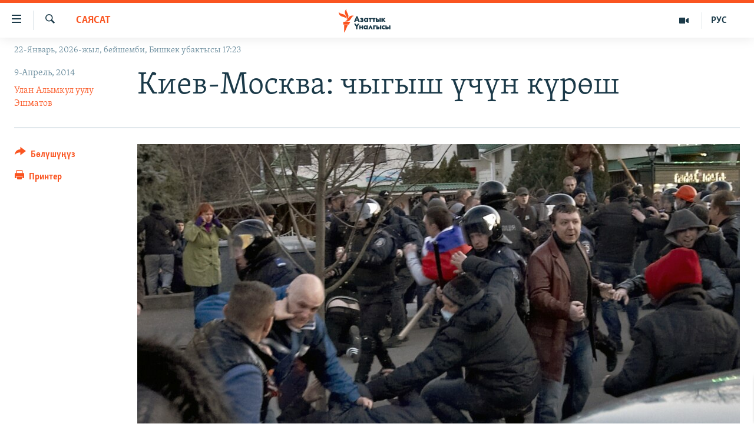

--- FILE ---
content_type: text/html; charset=utf-8
request_url: https://www.azattyk.org/a/ukraine_russia_separatism_apr14/25326155.html
body_size: 26386
content:

<!DOCTYPE html>
<html lang="ky" dir="ltr" class="no-js">
<head>
        <link rel="stylesheet" href="/Content/responsive/RFE/ky-KG/RFE-ky-KG.css?&amp;av=0.0.0.0&amp;cb=370">
<script src="https://tags.azattyk.org/rferl-pangea/prod/utag.sync.js"></script><script type='text/javascript' src='https://www.youtube.com/iframe_api' async></script>            <link rel="manifest" href="/manifest.json">
    <script type="text/javascript">
        //a general 'js' detection, must be on top level in <head>, due to CSS performance
        document.documentElement.className = "js";
        var cacheBuster = "370";
        var appBaseUrl = "/";
        var imgEnhancerBreakpoints = [0, 144, 256, 408, 650, 1023, 1597];
        var isLoggingEnabled = false;
        var isPreviewPage = false;
        var isLivePreviewPage = false;

        if (!isPreviewPage) {
            window.RFE = window.RFE || {};
            window.RFE.cacheEnabledByParam = window.location.href.indexOf('nocache=1') === -1;

            const url = new URL(window.location.href);
            const params = new URLSearchParams(url.search);

            // Remove the 'nocache' parameter
            params.delete('nocache');

            // Update the URL without the 'nocache' parameter
            url.search = params.toString();
            window.history.replaceState(null, '', url.toString());
        } else {
            window.addEventListener('load', function() {
                const links = window.document.links;
                for (let i = 0; i < links.length; i++) {
                    links[i].href = '#';
                    links[i].target = '_self';
                }
             })
        }

var pwaEnabled = false;        var swCacheDisabled;
    </script>
    <meta charset="utf-8" />

            <title>&#x41A;&#x438;&#x435;&#x432;-&#x41C;&#x43E;&#x441;&#x43A;&#x432;&#x430;: &#x447;&#x44B;&#x433;&#x44B;&#x448; &#x4AF;&#x447;&#x4AF;&#x43D; &#x43A;&#x4AF;&#x440;&#x4E9;&#x448; </title>
            <meta name="description" content="&#x410;&#x41A;&#x428; &#x423;&#x43A;&#x440;&#x430;&#x438;&#x43D;&#x430;&#x43D;&#x44B;&#x43D; &#x447;&#x44B;&#x433;&#x44B;&#x448;&#x44B;&#x43D;&#x434;&#x430; &#x41E;&#x440;&#x443;&#x441;&#x438;&#x44F;&#x43D;&#x44B;&#x43D; &#x430;&#x433;&#x435;&#x43D;&#x442;&#x442;&#x435;&#x440;&#x438; &#x430;&#x440;&#x430;&#x43A;&#x435;&#x442;&#x442;&#x435;&#x43D;&#x438;&#x43F; &#x436;&#x430;&#x442;&#x430;&#x442; &#x434;&#x435;&#x43F; &#x44D;&#x441;&#x435;&#x43F;&#x442;&#x435;&#x439;&#x442;. &#x41C;&#x430;&#x43C;&#x43B;&#x435;&#x43A;&#x435;&#x442;&#x442;&#x438;&#x43A; &#x43A;&#x430;&#x442;&#x447;&#x44B; &#x416;&#x43E;&#x43D; &#x41A;&#x435;&#x440;&#x440;&#x438; &#x431;&#x443;&#x43B; &#x442;&#x443;&#x443;&#x440;&#x430;&#x43B;&#x443;&#x443; &#x43A;&#x435;&#x447;&#x44D;&#x44D; &#x421;&#x435;&#x43D;&#x430;&#x442;&#x442;&#x430; &#x441;&#x4AF;&#x439;&#x43B;&#x4E9;&#x433;&#x4E9;&#x43D; &#x443;&#x447;&#x443;&#x440;&#x443;&#x43D;&#x434;&#x430; &#x430;&#x439;&#x442;&#x44B;&#x43F; &#x4E9;&#x442;&#x442;&#x4AF;." />
                <meta name="keywords" content="Дүйнө, Саясат, орусия, украина, сепаратизм, Донецк, Луганс" />
    <meta name="viewport" content="width=device-width, initial-scale=1.0" />


    <meta http-equiv="X-UA-Compatible" content="IE=edge" />

<meta name="robots" content="max-image-preview:large"><meta property="fb:pages" content="132515023525838" /> <meta name="yandex-verification" content="9f3418917dcb252c" />

        <link href="https://www.azattyk.org/a/ukraine_russia_separatism_apr14/25326155.html" rel="canonical" />

        <meta name="apple-mobile-web-app-title" content="&#x410;&#x437;&#x430;&#x442;&#x442;&#x44B;&#x43A;" />
        <meta name="apple-mobile-web-app-status-bar-style" content="black" />
            <meta name="apple-itunes-app" content="app-id=1521472502, app-argument=//25326155.ltr" />
            <meta property="fb:admins" content="&#x424;&#x435;&#x439;&#x441;&#x431;&#x443;&#x43A;&#x442;&#x430;&#x433;&#x44B; &#x441;&#x430;&#x43D;&#x430;&#x440;&#x438;&#x43F;&#x442;&#x438;&#x43A; &#x43A;&#x4E9;&#x440;&#x441;&#x4E9;&#x442;&#x43A;&#x4AF;&#x447;:" />
<meta content="&#x41A;&#x438;&#x435;&#x432;-&#x41C;&#x43E;&#x441;&#x43A;&#x432;&#x430;: &#x447;&#x44B;&#x433;&#x44B;&#x448; &#x4AF;&#x447;&#x4AF;&#x43D; &#x43A;&#x4AF;&#x440;&#x4E9;&#x448; " property="og:title"></meta>
<meta content="&#x410;&#x41A;&#x428; &#x423;&#x43A;&#x440;&#x430;&#x438;&#x43D;&#x430;&#x43D;&#x44B;&#x43D; &#x447;&#x44B;&#x433;&#x44B;&#x448;&#x44B;&#x43D;&#x434;&#x430; &#x41E;&#x440;&#x443;&#x441;&#x438;&#x44F;&#x43D;&#x44B;&#x43D; &#x430;&#x433;&#x435;&#x43D;&#x442;&#x442;&#x435;&#x440;&#x438; &#x430;&#x440;&#x430;&#x43A;&#x435;&#x442;&#x442;&#x435;&#x43D;&#x438;&#x43F; &#x436;&#x430;&#x442;&#x430;&#x442; &#x434;&#x435;&#x43F; &#x44D;&#x441;&#x435;&#x43F;&#x442;&#x435;&#x439;&#x442;. &#x41C;&#x430;&#x43C;&#x43B;&#x435;&#x43A;&#x435;&#x442;&#x442;&#x438;&#x43A; &#x43A;&#x430;&#x442;&#x447;&#x44B; &#x416;&#x43E;&#x43D; &#x41A;&#x435;&#x440;&#x440;&#x438; &#x431;&#x443;&#x43B; &#x442;&#x443;&#x443;&#x440;&#x430;&#x43B;&#x443;&#x443; &#x43A;&#x435;&#x447;&#x44D;&#x44D; &#x421;&#x435;&#x43D;&#x430;&#x442;&#x442;&#x430; &#x441;&#x4AF;&#x439;&#x43B;&#x4E9;&#x433;&#x4E9;&#x43D; &#x443;&#x447;&#x443;&#x440;&#x443;&#x43D;&#x434;&#x430; &#x430;&#x439;&#x442;&#x44B;&#x43F; &#x4E9;&#x442;&#x442;&#x4AF;." property="og:description"></meta>
<meta content="article" property="og:type"></meta>
<meta content="https://www.azattyk.org/a/ukraine_russia_separatism_apr14/25326155.html" property="og:url"></meta>
<meta content="&#x410;&#x437;&#x430;&#x442;&#x442;&#x44B;&#x43A; &#x3A5;&#x43D;&#x430;&#x43B;&#x433;&#x44B;&#x441;&#x44B;" property="og:site_name"></meta>
<meta content="https://www.facebook.com/Azattyk.unalgysy" property="article:publisher"></meta>
<meta content="https://gdb.rferl.org/6fdd1827-e48a-48b2-ba08-96c63d317c1d_cx0_cy9_cw0_w1200_h630.jpg" property="og:image"></meta>
<meta content="1200" property="og:image:width"></meta>
<meta content="630" property="og:image:height"></meta>
<meta content="460215691922613" property="fb:app_id"></meta>
<meta content="&#x423;&#x43B;&#x430;&#x43D; &#x410;&#x43B;&#x44B;&#x43C;&#x43A;&#x443;&#x43B; &#x443;&#x443;&#x43B;&#x443; &#x42D;&#x448;&#x43C;&#x430;&#x442;&#x43E;&#x432;" name="Author"></meta>
<meta content="summary_large_image" name="twitter:card"></meta>
<meta content="@Azattyk_Radiosu" name="twitter:site"></meta>
<meta content="https://gdb.rferl.org/6fdd1827-e48a-48b2-ba08-96c63d317c1d_cx0_cy9_cw0_w1200_h630.jpg" name="twitter:image"></meta>
<meta content="&#x41A;&#x438;&#x435;&#x432;-&#x41C;&#x43E;&#x441;&#x43A;&#x432;&#x430;: &#x447;&#x44B;&#x433;&#x44B;&#x448; &#x4AF;&#x447;&#x4AF;&#x43D; &#x43A;&#x4AF;&#x440;&#x4E9;&#x448; " name="twitter:title"></meta>
<meta content="&#x410;&#x41A;&#x428; &#x423;&#x43A;&#x440;&#x430;&#x438;&#x43D;&#x430;&#x43D;&#x44B;&#x43D; &#x447;&#x44B;&#x433;&#x44B;&#x448;&#x44B;&#x43D;&#x434;&#x430; &#x41E;&#x440;&#x443;&#x441;&#x438;&#x44F;&#x43D;&#x44B;&#x43D; &#x430;&#x433;&#x435;&#x43D;&#x442;&#x442;&#x435;&#x440;&#x438; &#x430;&#x440;&#x430;&#x43A;&#x435;&#x442;&#x442;&#x435;&#x43D;&#x438;&#x43F; &#x436;&#x430;&#x442;&#x430;&#x442; &#x434;&#x435;&#x43F; &#x44D;&#x441;&#x435;&#x43F;&#x442;&#x435;&#x439;&#x442;. &#x41C;&#x430;&#x43C;&#x43B;&#x435;&#x43A;&#x435;&#x442;&#x442;&#x438;&#x43A; &#x43A;&#x430;&#x442;&#x447;&#x44B; &#x416;&#x43E;&#x43D; &#x41A;&#x435;&#x440;&#x440;&#x438; &#x431;&#x443;&#x43B; &#x442;&#x443;&#x443;&#x440;&#x430;&#x43B;&#x443;&#x443; &#x43A;&#x435;&#x447;&#x44D;&#x44D; &#x421;&#x435;&#x43D;&#x430;&#x442;&#x442;&#x430; &#x441;&#x4AF;&#x439;&#x43B;&#x4E9;&#x433;&#x4E9;&#x43D; &#x443;&#x447;&#x443;&#x440;&#x443;&#x43D;&#x434;&#x430; &#x430;&#x439;&#x442;&#x44B;&#x43F; &#x4E9;&#x442;&#x442;&#x4AF;." name="twitter:description"></meta>
                    <link rel="amphtml" href="https://www.azattyk.org/amp/ukraine_russia_separatism_apr14/25326155.html" />
<script type="application/ld+json">{"articleSection":"Саясат","isAccessibleForFree":true,"headline":"Киев-Москва: чыгыш үчүн күрөш ","inLanguage":"ky-KG","keywords":"Дүйнө, Саясат, орусия, украина, сепаратизм, Донецк, Луганс","author":{"@type":"Person","url":"https://www.azattyk.org/author/улан-алымкул-уулу-эшматов/g-kpi","description":"\u0022Азаттыктын\u0022 Прагадагы кеңсесинин кызматкери, журналист, саясат жана экономика тармактары боюнча адис. Кыргыз улуттук университетинин журналистика факультетин аяктаган.","image":{"@type":"ImageObject","url":"https://gdb.rferl.org/025e456b-bed2-4e05-bc32-1eb90e4ee500.jpg"},"name":"Улан Алымкул уулу Эшматов"},"datePublished":"2014-04-08 19:04:54Z","dateModified":"2014-04-09 04:32:54Z","publisher":{"logo":{"width":512,"height":220,"@type":"ImageObject","url":"https://www.azattyk.org/Content/responsive/RFE/ky-KG/img/logo.png"},"@type":"NewsMediaOrganization","url":"https://www.azattyk.org","sameAs":["https://www.facebook.com/azattyk.org","https://twitter.com/Azattyk_Radiosu","https://www.youtube.com/user/AzattykUnalgysy","https://telegram.me/Azattyk_radiosu","https://soundcloud.com/azattyk-audio","https://www.instagram.com/azattyk.kg/","https://www.whatsapp.com/channel/0029VaEfXksHbFV2MNnL1I3E","https://www.whatsapp.com/channel/0029VaEfXksHbFV2MNnL1I3E"],"name":"Азаттык Үналгысы | Кыргызстан: видео, фото, кабарлар","alternateName":""},"@context":"https://schema.org","@type":"NewsArticle","mainEntityOfPage":"https://www.azattyk.org/a/ukraine_russia_separatism_apr14/25326155.html","url":"https://www.azattyk.org/a/ukraine_russia_separatism_apr14/25326155.html","description":"АКШ Украинанын чыгышында Орусиянын агенттери аракеттенип жатат деп эсептейт. Мамлекеттик катчы Жон Керри бул тууралуу кечээ Сенатта сүйлөгөн учурунда айтып өттү.","image":{"width":1080,"height":608,"@type":"ImageObject","url":"https://gdb.rferl.org/6fdd1827-e48a-48b2-ba08-96c63d317c1d_cx0_cy9_cw0_w1080_h608.jpg"},"name":"Киев-Москва: чыгыш үчүн күрөш "}</script>
    <script src="/Scripts/responsive/infographics.bundle.min.js?&amp;av=0.0.0.0&amp;cb=370"></script>
        <script src="/Scripts/responsive/dollardom.min.js?&amp;av=0.0.0.0&amp;cb=370"></script>
        <script src="/Scripts/responsive/modules/commons.js?&amp;av=0.0.0.0&amp;cb=370"></script>
        <script src="/Scripts/responsive/modules/app_code.js?&amp;av=0.0.0.0&amp;cb=370"></script>

        <link rel="icon" type="image/svg+xml" href="/Content/responsive/RFE/img/webApp/favicon.svg" />
        <link rel="alternate icon" href="/Content/responsive/RFE/img/webApp/favicon.ico" />
            <link rel="mask-icon" color="#ea6903" href="/Content/responsive/RFE/img/webApp/favicon_safari.svg" />
        <link rel="apple-touch-icon" sizes="152x152" href="/Content/responsive/RFE/img/webApp/ico-152x152.png" />
        <link rel="apple-touch-icon" sizes="144x144" href="/Content/responsive/RFE/img/webApp/ico-144x144.png" />
        <link rel="apple-touch-icon" sizes="114x114" href="/Content/responsive/RFE/img/webApp/ico-114x114.png" />
        <link rel="apple-touch-icon" sizes="72x72" href="/Content/responsive/RFE/img/webApp/ico-72x72.png" />
        <link rel="apple-touch-icon-precomposed" href="/Content/responsive/RFE/img/webApp/ico-57x57.png" />
        <link rel="icon" sizes="192x192" href="/Content/responsive/RFE/img/webApp/ico-192x192.png" />
        <link rel="icon" sizes="128x128" href="/Content/responsive/RFE/img/webApp/ico-128x128.png" />
        <meta name="msapplication-TileColor" content="#ffffff" />
        <meta name="msapplication-TileImage" content="/Content/responsive/RFE/img/webApp/ico-144x144.png" />
                <link rel="preload" href="/Content/responsive/fonts/Skolar-Lt_Cyrl_v2.4.woff" type="font/woff" as="font" crossorigin="anonymous" />
    <link rel="alternate" type="application/rss+xml" title="RFE/RL - Top Stories [RSS]" href="/api/" />
    <link rel="sitemap" type="application/rss+xml" href="/sitemap.xml" />
    
    



</head>
<body class=" nav-no-loaded cc_theme pg-article print-lay-article js-category-to-nav nojs-images date-time-enabled">
        <script type="text/javascript" >
            var analyticsData = {url:"https://www.azattyk.org/a/ukraine_russia_separatism_apr14/25326155.html",property_id:"419",article_uid:"25326155",page_title:"Киев-Москва: чыгыш үчүн күрөш ",page_type:"article",content_type:"article",subcontent_type:"article",last_modified:"2014-04-09 04:32:54Z",pub_datetime:"2014-04-08 19:04:54Z",pub_year:"2014",pub_month:"04",pub_day:"08",pub_hour:"19",pub_weekday:"Tuesday",section:"саясат",english_section:"ky-politics",byline:"Улан Алымкул уулу Эшматов",categories:"ky-world,ky-politics",tags:"орусия;украина;сепаратизм;донецк;луганс",domain:"www.azattyk.org",language:"Kyrgyz",language_service:"RFERL Kyrgyz",platform:"web",copied:"no",copied_article:"",copied_title:"",runs_js:"Yes",cms_release:"8.44.0.0.370",enviro_type:"prod",slug:"ukraine_russia_separatism_apr14",entity:"RFE",short_language_service:"KYR",platform_short:"W",page_name:"Киев-Москва: чыгыш үчүн күрөш "};
        </script>
<noscript><iframe src="https://www.googletagmanager.com/ns.html?id=GTM-WXZBPZ" height="0" width="0" style="display:none;visibility:hidden"></iframe></noscript>        <script type="text/javascript" data-cookiecategory="analytics">
            var gtmEventObject = Object.assign({}, analyticsData, {event: 'page_meta_ready'});window.dataLayer = window.dataLayer || [];window.dataLayer.push(gtmEventObject);
            if (top.location === self.location) { //if not inside of an IFrame
                 var renderGtm = "true";
                 if (renderGtm === "true") {
            (function(w,d,s,l,i){w[l]=w[l]||[];w[l].push({'gtm.start':new Date().getTime(),event:'gtm.js'});var f=d.getElementsByTagName(s)[0],j=d.createElement(s),dl=l!='dataLayer'?'&l='+l:'';j.async=true;j.src='//www.googletagmanager.com/gtm.js?id='+i+dl;f.parentNode.insertBefore(j,f);})(window,document,'script','dataLayer','GTM-WXZBPZ');
                 }
            }
        </script>
        <!--Analytics tag js version start-->
            <script type="text/javascript" data-cookiecategory="analytics">
                var utag_data = Object.assign({}, analyticsData, {});
if(typeof(TealiumTagFrom)==='function' && typeof(TealiumTagSearchKeyword)==='function') {
var utag_from=TealiumTagFrom();var utag_searchKeyword=TealiumTagSearchKeyword();
if(utag_searchKeyword!=null && utag_searchKeyword!=='' && utag_data["search_keyword"]==null) utag_data["search_keyword"]=utag_searchKeyword;if(utag_from!=null && utag_from!=='') utag_data["from"]=TealiumTagFrom();}
                if(window.top!== window.self&&utag_data.page_type==="snippet"){utag_data.page_type = 'iframe';}
                try{if(window.top!==window.self&&window.self.location.hostname===window.top.location.hostname){utag_data.platform = 'self-embed';utag_data.platform_short = 'se';}}catch(e){if(window.top!==window.self&&window.self.location.search.includes("platformType=self-embed")){utag_data.platform = 'cross-promo';utag_data.platform_short = 'cp';}}
                (function(a,b,c,d){    a="https://tags.azattyk.org/rferl-pangea/prod/utag.js";    b=document;c="script";d=b.createElement(c);d.src=a;d.type="text/java"+c;d.async=true;    a=b.getElementsByTagName(c)[0];a.parentNode.insertBefore(d,a);    })();
            </script>
        <!--Analytics tag js version end-->
<!-- Analytics tag management NoScript -->
<noscript>
<img style="position: absolute; border: none;" src="https://ssc.azattyk.org/b/ss/bbgprod,bbgentityrferl/1/G.4--NS/823858373?pageName=rfe%3akyr%3aw%3aarticle%3a%d0%9a%d0%b8%d0%b5%d0%b2-%d0%9c%d0%be%d1%81%d0%ba%d0%b2%d0%b0%3a%20%d1%87%d1%8b%d0%b3%d1%8b%d1%88%20%d2%af%d1%87%d2%af%d0%bd%20%d0%ba%d2%af%d1%80%d3%a9%d1%88%20&amp;c6=%d0%9a%d0%b8%d0%b5%d0%b2-%d0%9c%d0%be%d1%81%d0%ba%d0%b2%d0%b0%3a%20%d1%87%d1%8b%d0%b3%d1%8b%d1%88%20%d2%af%d1%87%d2%af%d0%bd%20%d0%ba%d2%af%d1%80%d3%a9%d1%88%20&amp;v36=8.44.0.0.370&amp;v6=D=c6&amp;g=https%3a%2f%2fwww.azattyk.org%2fa%2fukraine_russia_separatism_apr14%2f25326155.html&amp;c1=D=g&amp;v1=D=g&amp;events=event1,event52&amp;c16=rferl%20kyrgyz&amp;v16=D=c16&amp;c5=ky-politics&amp;v5=D=c5&amp;ch=%d0%a1%d0%b0%d1%8f%d1%81%d0%b0%d1%82&amp;c15=kyrgyz&amp;v15=D=c15&amp;c4=article&amp;v4=D=c4&amp;c14=25326155&amp;v14=D=c14&amp;v20=no&amp;c17=web&amp;v17=D=c17&amp;mcorgid=518abc7455e462b97f000101%40adobeorg&amp;server=www.azattyk.org&amp;pageType=D=c4&amp;ns=bbg&amp;v29=D=server&amp;v25=rfe&amp;v30=419&amp;v105=D=User-Agent " alt="analytics" width="1" height="1" /></noscript>
<!-- End of Analytics tag management NoScript -->


        <!--*** Accessibility links - For ScreenReaders only ***-->
        <section>
            <div class="sr-only">
                <h2>&#x41B;&#x438;&#x43D;&#x43A;&#x442;&#x435;&#x440; </h2>
                <ul>
                    <li><a href="#content" data-disable-smooth-scroll="1">&#x41C;&#x430;&#x437;&#x43C;&#x443;&#x43D;&#x433;&#x430; &#x4E9;&#x442;&#x4AF;&#x4A3;&#x4AF;&#x437;</a></li>
                    <li><a href="#navigation" data-disable-smooth-scroll="1">&#x41D;&#x430;&#x432;&#x438;&#x433;&#x430;&#x446;&#x438;&#x44F;&#x433;&#x430; &#x4E9;&#x442;&#x4AF;&#x4A3;&#x4AF;&#x437;</a></li>
                    <li><a href="#txtHeaderSearch" data-disable-smooth-scroll="1">&#x418;&#x437;&#x434;&#x4E9;&#x4E9;&#x433;&#x4E9; &#x441;&#x430;&#x43B;&#x44B;&#x4A3;&#x44B;&#x437;</a></li>
                </ul>
            </div>
        </section>
    




<div dir="ltr">
    <div id="page">
            <aside>

<div class="c-lightbox overlay-modal">
    <div class="c-lightbox__intro">
        <h2 class="c-lightbox__intro-title"></h2>
        <button class="btn btn--rounded c-lightbox__btn c-lightbox__intro-next" title="&#x410;&#x43B;&#x434;&#x44B;&#x433;&#x430;">
            <span class="ico ico--rounded ico-chevron-forward"></span>
            <span class="sr-only">&#x410;&#x43B;&#x434;&#x44B;&#x433;&#x430;</span>
        </button>
    </div>
    <div class="c-lightbox__nav">
        <button class="btn btn--rounded c-lightbox__btn c-lightbox__btn--close" title="&#x416;&#x430;&#x431;&#x443;&#x443;">
            <span class="ico ico--rounded ico-close"></span>
            <span class="sr-only">&#x416;&#x430;&#x431;&#x443;&#x443;</span>
        </button>
        <button class="btn btn--rounded c-lightbox__btn c-lightbox__btn--prev" title="&#x410;&#x440;&#x442;&#x43A;&#x430;">
            <span class="ico ico--rounded ico-chevron-backward"></span>
            <span class="sr-only">&#x410;&#x440;&#x442;&#x43A;&#x430;</span>
        </button>
        <button class="btn btn--rounded c-lightbox__btn c-lightbox__btn--next" title="&#x410;&#x43B;&#x434;&#x44B;&#x433;&#x430;">
            <span class="ico ico--rounded ico-chevron-forward"></span>
            <span class="sr-only">&#x410;&#x43B;&#x434;&#x44B;&#x433;&#x430;</span>
        </button>
    </div>
    <div class="c-lightbox__content-wrap">
        <figure class="c-lightbox__content">
            <span class="c-spinner c-spinner--lightbox">
                <img src="/Content/responsive/img/player-spinner.png"
                     alt="please wait"
                     title="please wait" />
            </span>
            <div class="c-lightbox__img">
                <div class="thumb">
                    <img src="" alt="" />
                </div>
            </div>
            <figcaption>
                <div class="c-lightbox__info c-lightbox__info--foot">
                    <span class="c-lightbox__counter"></span>
                    <span class="caption c-lightbox__caption"></span>
                </div>
            </figcaption>
        </figure>
    </div>
    <div class="hidden">
        <div class="content-advisory__box content-advisory__box--lightbox">
            <span class="content-advisory__box-text">&#x421;&#x4AF;&#x440;&#x4E9;&#x442; &#x430;&#x439;&#x440;&#x44B;&#x43C; &#x43E;&#x43A;&#x443;&#x440;&#x43C;&#x430;&#x43D;&#x434;&#x430;&#x440; &#x4AF;&#x447;&#x4AF;&#x43D; &#x4AF;&#x440;&#x4E9;&#x439; &#x443;&#x447;&#x443;&#x440;&#x433;&#x430;&#x43D; &#x43C;&#x430;&#x430;&#x43D;&#x430;&#x439; &#x436;&#x430;&#x440;&#x430;&#x442;&#x44B;&#x448;&#x44B; &#x43C;&#x4AF;&#x43C;&#x43A;&#x4AF;&#x43D;</span>
            <button class="btn btn--transparent content-advisory__box-btn m-t-md" value="text" type="button">
                <span class="btn__text">
                    &#x431;&#x430;&#x441;&#x44B;&#x43F; &#x43A;&#x4E9;&#x440;&#x4AF;&#x4A3;&#x4AF;&#x437;
                </span>
            </button>
        </div>
    </div>
</div>

<div class="print-dialogue">
    <div class="container">
        <h3 class="print-dialogue__title section-head">&#x41F;&#x440;&#x438;&#x43D;&#x442;&#x435;&#x440;&#x434;&#x435;&#x43D; &#x447;&#x44B;&#x433;&#x430;&#x440;&#x443;&#x443;:</h3>
        <div class="print-dialogue__opts">
            <ul class="print-dialogue__opt-group">
                <li class="form__group form__group--checkbox">
                    <input class="form__check " id="checkboxImages" name="checkboxImages" type="checkbox" checked="checked" />
                    <label for="checkboxImages" class="form__label m-t-md">&#x421;&#x4AF;&#x440;&#x4E9;&#x442;&#x442;&#x4E9;&#x440;</label>
                </li>
                <li class="form__group form__group--checkbox">
                    <input class="form__check " id="checkboxMultimedia" name="checkboxMultimedia" type="checkbox" checked="checked" />
                    <label for="checkboxMultimedia" class="form__label m-t-md">Multimedia</label>
                </li>
            </ul>
            <ul class="print-dialogue__opt-group">
                <li class="form__group form__group--checkbox">
                    <input class="form__check " id="checkboxEmbedded" name="checkboxEmbedded" type="checkbox" checked="checked" />
                    <label for="checkboxEmbedded" class="form__label m-t-md">&#x422;&#x438;&#x440;&#x43A;&#x435;&#x43B;&#x433;&#x435;&#x43D; &#x43C;&#x430;&#x437;&#x43C;&#x443;&#x43D;</label>
                </li>
                <li class="hidden">
                    <input class="form__check " id="checkboxComments" name="checkboxComments" type="checkbox" />
                    <label for="checkboxComments" class="form__label m-t-md">&#x41A;&#x43E;&#x43C;&#x43C;&#x435;&#x43D;&#x442;&#x430;&#x440;&#x438;&#x439;&#x43B;&#x435;&#x440;</label>
                </li>
            </ul>
        </div>
        <div class="print-dialogue__buttons">
            <button class="btn  btn--secondary close-button" type="button" title="&#x411;&#x430;&#x448; &#x442;&#x430;&#x440;&#x442;&#x443;&#x443;">
                <span class="btn__text ">&#x411;&#x430;&#x448; &#x442;&#x430;&#x440;&#x442;&#x443;&#x443;</span>
            </button>
            <button class="btn  btn-cust-print m-l-sm" type="button" title="&#x41F;&#x440;&#x438;&#x43D;&#x442;&#x435;&#x440;">
                <span class="btn__text ">&#x41F;&#x440;&#x438;&#x43D;&#x442;&#x435;&#x440;</span>
            </button>
        </div>
    </div>
</div>                
<div class="ctc-message pos-fix">
    <div class="ctc-message__inner">&#x428;&#x438;&#x43B;&#x442;&#x435;&#x43C;&#x435; &#x43A;&#x4E9;&#x447;&#x4AF;&#x440;&#x4AF;&#x43B;&#x434;&#x4AF;</div>
</div>
            </aside>

<div class="hdr-20 hdr-20--big">
    <div class="hdr-20__inner">
        <div class="hdr-20__max pos-rel">
            <div class="hdr-20__side hdr-20__side--primary d-flex">
                <label data-for="main-menu-ctrl" data-switcher-trigger="true" data-switch-target="main-menu-ctrl" class="burger hdr-trigger pos-rel trans-trigger" data-trans-evt="click" data-trans-id="menu">
                    <span class="ico ico-close hdr-trigger__ico hdr-trigger__ico--close burger__ico burger__ico--close"></span>
                    <span class="ico ico-menu hdr-trigger__ico hdr-trigger__ico--open burger__ico burger__ico--open"></span>
                </label>
                <div class="menu-pnl pos-fix trans-target" data-switch-target="main-menu-ctrl" data-trans-id="menu">
                    <div class="menu-pnl__inner">
                        <nav class="main-nav menu-pnl__item menu-pnl__item--first">
                            <ul class="main-nav__list accordeon" data-analytics-tales="false" data-promo-name="link" data-location-name="nav,secnav">
                                

        <li class="main-nav__item">
            <a class="main-nav__item-name main-nav__item-name--link" href="/news" title="&#x416;&#x430;&#x4A3;&#x44B;&#x43B;&#x44B;&#x43A;&#x442;&#x430;&#x440;" data-item-name="ky-news" >&#x416;&#x430;&#x4A3;&#x44B;&#x43B;&#x44B;&#x43A;&#x442;&#x430;&#x440;</a>
        </li>

        <li class="main-nav__item accordeon__item" data-switch-target="menu-item-960">
            <label class="main-nav__item-name main-nav__item-name--label accordeon__control-label" data-switcher-trigger="true" data-for="menu-item-960">
                &#x41A;&#x44B;&#x440;&#x433;&#x44B;&#x437;&#x441;&#x442;&#x430;&#x43D;
                <span class="ico ico-chevron-down main-nav__chev"></span>
            </label>
            <div class="main-nav__sub-list">
                
    <a class="main-nav__item-name main-nav__item-name--link main-nav__item-name--sub" href="/Kyrgyzstan" title="&#x41A;&#x44B;&#x440;&#x433;&#x44B;&#x437;&#x441;&#x442;&#x430;&#x43D;" data-item-name="kyrgyzstan" >&#x41A;&#x44B;&#x440;&#x433;&#x44B;&#x437;&#x441;&#x442;&#x430;&#x43D;</a>

    <a class="main-nav__item-name main-nav__item-name--link main-nav__item-name--sub" href="/politics" title="&#x421;&#x430;&#x44F;&#x441;&#x430;&#x442;" data-item-name="saiasat" >&#x421;&#x430;&#x44F;&#x441;&#x430;&#x442;</a>

    <a class="main-nav__item-name main-nav__item-name--link main-nav__item-name--sub" href="/economics" title="&#x42D;&#x43A;&#x43E;&#x43D;&#x43E;&#x43C;&#x438;&#x43A;&#x430;" data-item-name="ky-economy" >&#x42D;&#x43A;&#x43E;&#x43D;&#x43E;&#x43C;&#x438;&#x43A;&#x430;</a>

    <a class="main-nav__item-name main-nav__item-name--link main-nav__item-name--sub" href="/culture" title="&#x43C;&#x430;&#x434;&#x430;&#x43D;&#x438;&#x44F;&#x442;" data-item-name="ky-culture" >&#x43C;&#x430;&#x434;&#x430;&#x43D;&#x438;&#x44F;&#x442;</a>

            </div>
        </li>

        <li class="main-nav__item accordeon__item" data-switch-target="menu-item-1030">
            <label class="main-nav__item-name main-nav__item-name--label accordeon__control-label" data-switcher-trigger="true" data-for="menu-item-1030">
                &#x414;&#x4AF;&#x439;&#x43D;&#x4E9;
                <span class="ico ico-chevron-down main-nav__chev"></span>
            </label>
            <div class="main-nav__sub-list">
                
    <a class="main-nav__item-name main-nav__item-name--link main-nav__item-name--sub" href="/world" title="&#x414;&#x4AF;&#x439;&#x43D;&#x4E9;" data-item-name="ky-world" >&#x414;&#x4AF;&#x439;&#x43D;&#x4E9;</a>

    <a class="main-nav__item-name main-nav__item-name--link main-nav__item-name--sub" href="/central-asia" title="&#x411;&#x43E;&#x440;&#x431;&#x43E;&#x440; &#x410;&#x437;&#x438;&#x44F;" data-item-name="ky-central_asia" >&#x411;&#x43E;&#x440;&#x431;&#x43E;&#x440; &#x410;&#x437;&#x438;&#x44F;</a>

            </div>
        </li>

        <li class="main-nav__item">
            <a class="main-nav__item-name main-nav__item-name--link" href="/p/8776.html" title="&#x423;&#x43A;&#x440;&#x430;&#x438;&#x43D;&#x430;" data-item-name="war-in-ukraine" >&#x423;&#x43A;&#x440;&#x430;&#x438;&#x43D;&#x430;</a>
        </li>

        <li class="main-nav__item">
            <a class="main-nav__item-name main-nav__item-name--link" href="/investigation" title="&#x410;&#x442;&#x430;&#x439;&#x44B;&#x43D; &#x438;&#x43B;&#x438;&#x43A;&#x442;&#x4E9;&#x4E9;" data-item-name="ky-special-investiagiton" >&#x410;&#x442;&#x430;&#x439;&#x44B;&#x43D; &#x438;&#x43B;&#x438;&#x43A;&#x442;&#x4E9;&#x4E9;</a>
        </li>

        <li class="main-nav__item accordeon__item" data-switch-target="menu-item-2922">
            <label class="main-nav__item-name main-nav__item-name--label accordeon__control-label" data-switcher-trigger="true" data-for="menu-item-2922">
                &#x422;&#x412; &#x43F;&#x440;&#x43E;&#x433;&#x440;&#x430;&#x43C;&#x43C;&#x430;&#x43B;&#x430;&#x440;
                <span class="ico ico-chevron-down main-nav__chev"></span>
            </label>
            <div class="main-nav__sub-list">
                
    <a class="main-nav__item-name main-nav__item-name--link main-nav__item-name--sub" href="/z/17386" title="&#x411;&#x4AF;&#x433;&#x4AF;&#x43D; &#x410;&#x437;&#x430;&#x442;&#x442;&#x44B;&#x43A;&#x442;&#x430;" data-item-name="world-news" >&#x411;&#x4AF;&#x433;&#x4AF;&#x43D; &#x410;&#x437;&#x430;&#x442;&#x442;&#x44B;&#x43A;&#x442;&#x430;</a>

    <a class="main-nav__item-name main-nav__item-name--link main-nav__item-name--sub" href="/ExpertterTV" title="&#x42D;&#x43A;&#x441;&#x43F;&#x435;&#x440;&#x442;&#x442;&#x435;&#x440; &#x442;&#x430;&#x43B;&#x434;&#x430;&#x439;&#x442;" data-item-name="experts_analyze" >&#x42D;&#x43A;&#x441;&#x43F;&#x435;&#x440;&#x442;&#x442;&#x435;&#x440; &#x442;&#x430;&#x43B;&#x434;&#x430;&#x439;&#x442;</a>

    <a class="main-nav__item-name main-nav__item-name--link main-nav__item-name--sub" href="/DuinoTV" title="&#x411;&#x438;&#x437; &#x436;&#x430;&#x43D;&#x430; &#x434;&#x4AF;&#x439;&#x43D;&#x4E9;" data-item-name="world-and-us-tv" >&#x411;&#x438;&#x437; &#x436;&#x430;&#x43D;&#x430; &#x434;&#x4AF;&#x439;&#x43D;&#x4E9;</a>

    <a class="main-nav__item-name main-nav__item-name--link main-nav__item-name--sub" href="/DanisteTV" title="&#x414;&#x430;&#x43D;&#x438;&#x441;&#x442;&#x435;" data-item-name="daniste" >&#x414;&#x430;&#x43D;&#x438;&#x441;&#x442;&#x435;</a>

    <a class="main-nav__item-name main-nav__item-name--link main-nav__item-name--sub" href="/EjeSingdiTV" title="&#x42D;&#x436;&#x435;-&#x441;&#x438;&#x4A3;&#x434;&#x438;&#x43B;&#x435;&#x440;" data-item-name="sisterhood" >&#x42D;&#x436;&#x435;-&#x441;&#x438;&#x4A3;&#x434;&#x438;&#x43B;&#x435;&#x440;</a>

    <a class="main-nav__item-name main-nav__item-name--link main-nav__item-name--sub" href="/PlusTV" title="&#x410;&#x437;&#x430;&#x442;&#x442;&#x44B;&#x43A;&#x2B;" data-item-name="Azattyk_plus_TV" >&#x410;&#x437;&#x430;&#x442;&#x442;&#x44B;&#x43A;&#x2B;</a>

    <a class="main-nav__item-name main-nav__item-name--link main-nav__item-name--sub" href="/YngaisyzTV" title="&#x42B;&#x4A3;&#x433;&#x430;&#x439;&#x441;&#x44B;&#x437; &#x441;&#x443;&#x440;&#x43E;&#x43E;&#x43B;&#x43E;&#x440;" data-item-name="Inconvenient__Questions_tv" >&#x42B;&#x4A3;&#x433;&#x430;&#x439;&#x441;&#x44B;&#x437; &#x441;&#x443;&#x440;&#x43E;&#x43E;&#x43B;&#x43E;&#x440;</a>

            </div>
        </li>

        <li class="main-nav__item">
            <a class="main-nav__item-name main-nav__item-name--link" href="/p/7880.html" title="&#x41F;&#x43E;&#x434;&#x43A;&#x430;&#x441;&#x442;" data-item-name="azattyk-podcast" >&#x41F;&#x43E;&#x434;&#x43A;&#x430;&#x441;&#x442;</a>
        </li>

        <li class="main-nav__item">
            <a class="main-nav__item-name main-nav__item-name--link" href="/opinions" title="&#x4E8;&#x437;&#x433;&#x4E9;&#x447;&#x4E9; &#x43F;&#x438;&#x43A;&#x438;&#x440;" data-item-name="blog--minsanat" >&#x4E8;&#x437;&#x433;&#x4E9;&#x447;&#x4E9; &#x43F;&#x438;&#x43A;&#x438;&#x440;</a>
        </li>



                            </ul>
                        </nav>
                        

<div class="menu-pnl__item">
        <a href="https://rus.azattyk.org" class="menu-pnl__item-link" alt="&#x420;&#x443;&#x441;&#x441;&#x43A;&#x438;&#x439;">&#x420;&#x443;&#x441;&#x441;&#x43A;&#x438;&#x439;</a>
</div>


                        
                            <div class="menu-pnl__item menu-pnl__item--social">
                                    <h5 class="menu-pnl__sub-head">&#x41E;&#x43D;&#x43B;&#x430;&#x439;&#x43D; &#x448;&#x435;&#x440;&#x438;&#x43D;&#x435;</h5>

        <a href="https://www.facebook.com/azattyk.org" title="&#x424;&#x435;&#x439;&#x441;&#x431;&#x443;&#x43A;&#x442;&#x430;&#x43D; &#x43A;&#x430;&#x440;&#x430;&#x4A3;&#x44B;&#x437;" data-analytics-text="follow_on_facebook" class="btn btn--rounded btn--social-inverted menu-pnl__btn js-social-btn btn-facebook"  target="_blank" rel="noopener">
            <span class="ico ico-facebook-alt ico--rounded"></span>
        </a>


        <a href="https://www.youtube.com/user/AzattykUnalgysy" title="&#x42E;&#x442;&#x443;&#x431;&#x434;&#x430;&#x43D; &#x43A;&#x4E9;&#x440;&#x4AF;&#x4A3;&#x4AF;&#x437;" data-analytics-text="follow_on_youtube" class="btn btn--rounded btn--social-inverted menu-pnl__btn js-social-btn btn-youtube"  target="_blank" rel="noopener">
            <span class="ico ico-youtube ico--rounded"></span>
        </a>


        <a href="https://twitter.com/Azattyk_Radiosu" title="&#x422;&#x432;&#x438;&#x442;&#x442;&#x435;&#x440;&#x434;&#x435;&#x43D; &#x43A;&#x430;&#x440;&#x430;&#x4A3;&#x44B;&#x437;" data-analytics-text="follow_on_twitter" class="btn btn--rounded btn--social-inverted menu-pnl__btn js-social-btn btn-twitter"  target="_blank" rel="noopener">
            <span class="ico ico-twitter ico--rounded"></span>
        </a>


        <a href="https://www.instagram.com/azattyk.kg/" title="&#x418;&#x43D;&#x441;&#x442;&#x430;&#x433;&#x440;&#x430;&#x43C;&#x434;&#x430;&#x43D; &#x43A;&#x4E9;&#x440;&#x4AF;&#x4A3;&#x4AF;&#x437;" data-analytics-text="follow_on_instagram" class="btn btn--rounded btn--social-inverted menu-pnl__btn js-social-btn btn-instagram"  target="_blank" rel="noopener">
            <span class="ico ico-instagram ico--rounded"></span>
        </a>


        <a href="https://telegram.me/Azattyk_radiosu" title="&#x422;&#x435;&#x43B;&#x435;&#x433;&#x440;&#x430;&#x43C;&#x434;&#x430;&#x43D; &#x43E;&#x43A;&#x443;&#x4A3;&#x443;&#x437;" data-analytics-text="follow_on_telegram" class="btn btn--rounded btn--social-inverted menu-pnl__btn js-social-btn btn-telegram"  target="_blank" rel="noopener">
            <span class="ico ico-telegram ico--rounded"></span>
        </a>


        <a href="https://news.google.com/publications/CAAqBwgKMMH4gQIwvrcX?hl=ru&amp; " title="Google News &#x430;&#x440;&#x43A;&#x44B;&#x43B;&#x443;&#x443; &#x43E;&#x43A;&#x443;&#x4A3;&#x443;&#x437;" data-analytics-text="follow_on_google_news" class="btn btn--rounded btn--social-inverted menu-pnl__btn js-social-btn btn-g-news"  target="_blank" rel="noopener">
            <span class="ico ico-google-news ico--rounded"></span>
        </a>


        <a href="https://www.whatsapp.com/channel/0029VaEfXksHbFV2MNnL1I3E" title="Follow on WhatsApp" data-analytics-text="follow_on_whatsapp" class="btn btn--rounded btn--social-inverted menu-pnl__btn js-social-btn btn-whatsapp visible-xs-inline-block visible-sm-inline-block"  target="_blank" rel="noopener">
            <span class="ico ico-whatsapp ico--rounded"></span>
        </a>


        <a href="https://www.whatsapp.com/channel/0029VaEfXksHbFV2MNnL1I3E" title="Follow on WhatsApp" data-analytics-text="follow_on_whatsapp_desktop" class="btn btn--rounded btn--social-inverted menu-pnl__btn js-social-btn btn-whatsapp visible-md-inline-block visible-lg-inline-block"  target="_blank" rel="noopener">
            <span class="ico ico-whatsapp ico--rounded"></span>
        </a>

                            </div>
                            <div class="menu-pnl__item">
                                <a href="/navigation/allsites" class="menu-pnl__item-link">
                                    <span class="ico ico-languages "></span>
                                    &#x42D;&#x415;/&#x410;&#x420;&#x43D;&#x443;&#x43D; &#x431;&#x430;&#x440;&#x434;&#x44B;&#x43A; &#x441;&#x430;&#x439;&#x442;&#x442;&#x430;&#x440;&#x44B; 
                                </a>
                            </div>
                    </div>
                </div>
                <label data-for="top-search-ctrl" data-switcher-trigger="true" data-switch-target="top-search-ctrl" class="top-srch-trigger hdr-trigger">
                    <span class="ico ico-close hdr-trigger__ico hdr-trigger__ico--close top-srch-trigger__ico top-srch-trigger__ico--close"></span>
                    <span class="ico ico-search hdr-trigger__ico hdr-trigger__ico--open top-srch-trigger__ico top-srch-trigger__ico--open"></span>
                </label>
                <div class="srch-top srch-top--in-header" data-switch-target="top-search-ctrl">
                    <div class="container">
                        
<form action="/s" class="srch-top__form srch-top__form--in-header" id="form-topSearchHeader" method="get" role="search">    <label for="txtHeaderSearch" class="sr-only">&#x418;&#x437;&#x434;&#x4E9;&#x4E9;</label>
    <input type="text" id="txtHeaderSearch" name="k" placeholder="&#x422;&#x435;&#x43A;&#x441;&#x442; &#x438;&#x437;&#x434;&#x4E9;&#x4E9;" accesskey="s" value="" class="srch-top__input analyticstag-event" onkeydown="if (event.keyCode === 13) { FireAnalyticsTagEventOnSearch('search', $dom.get('#txtHeaderSearch')[0].value) }" />
    <button title="&#x418;&#x437;&#x434;&#x4E9;&#x4E9;" type="submit" class="btn btn--top-srch analyticstag-event" onclick="FireAnalyticsTagEventOnSearch('search', $dom.get('#txtHeaderSearch')[0].value) ">
        <span class="ico ico-search"></span>
    </button>
</form>
                    </div>
                </div>
                <a href="/" class="main-logo-link">
                    <img src="/Content/responsive/RFE/ky-KG/img/logo-compact.svg" class="main-logo main-logo--comp" alt="site logo">
                        <img src="/Content/responsive/RFE/ky-KG/img/logo.svg" class="main-logo main-logo--big" alt="site logo">
                </a>
            </div>
            <div class="hdr-20__side hdr-20__side--secondary d-flex">
                

    <a href="https://rus.azattyk.org" title="&#x420;&#x423;&#x421;" class="hdr-20__secondary-item hdr-20__secondary-item--lang" data-item-name="satellite">
        
&#x420;&#x423;&#x421;
    </a>

    <a href="/programs/tv" title="&#x422;&#x412; &#x43F;&#x440;&#x43E;&#x433;&#x440;&#x430;&#x43C;&#x43C;&#x430;&#x43B;&#x430;&#x440;" class="hdr-20__secondary-item" data-item-name="video">
        
    <span class="ico ico-video hdr-20__secondary-icon"></span>

    </a>

    <a href="/s" title="&#x418;&#x437;&#x434;&#x4E9;&#x4E9;" class="hdr-20__secondary-item hdr-20__secondary-item--search" data-item-name="search">
        
    <span class="ico ico-search hdr-20__secondary-icon hdr-20__secondary-icon--search"></span>

    </a>



                
                <div class="srch-bottom">
                    
<form action="/s" class="srch-bottom__form d-flex" id="form-bottomSearch" method="get" role="search">    <label for="txtSearch" class="sr-only">&#x418;&#x437;&#x434;&#x4E9;&#x4E9;</label>
    <input type="search" id="txtSearch" name="k" placeholder="&#x422;&#x435;&#x43A;&#x441;&#x442; &#x438;&#x437;&#x434;&#x4E9;&#x4E9;" accesskey="s" value="" class="srch-bottom__input analyticstag-event" onkeydown="if (event.keyCode === 13) { FireAnalyticsTagEventOnSearch('search', $dom.get('#txtSearch')[0].value) }" />
    <button title="&#x418;&#x437;&#x434;&#x4E9;&#x4E9;" type="submit" class="btn btn--bottom-srch analyticstag-event" onclick="FireAnalyticsTagEventOnSearch('search', $dom.get('#txtSearch')[0].value) ">
        <span class="ico ico-search"></span>
    </button>
</form>
                </div>
            </div>
            <img src="/Content/responsive/RFE/ky-KG/img/logo-print.gif" class="logo-print" alt="site logo">
            <img src="/Content/responsive/RFE/ky-KG/img/logo-print_color.png" class="logo-print logo-print--color" alt="site logo">
        </div>
    </div>
</div>
    <script>
        if (document.body.className.indexOf('pg-home') > -1) {
            var nav2In = document.querySelector('.hdr-20__inner');
            var nav2Sec = document.querySelector('.hdr-20__side--secondary');
            var secStyle = window.getComputedStyle(nav2Sec);
            if (nav2In && window.pageYOffset < 150 && secStyle['position'] !== 'fixed') {
                nav2In.classList.add('hdr-20__inner--big')
            }
        }
    </script>



<div class="c-hlights c-hlights--breaking c-hlights--no-item" data-hlight-display="mobile,desktop">
    <div class="c-hlights__wrap container p-0">
        <div class="c-hlights__nav">
            <a role="button" href="#" title="&#x410;&#x440;&#x442;&#x43A;&#x430;">
                <span class="ico ico-chevron-backward m-0"></span>
                <span class="sr-only">&#x410;&#x440;&#x442;&#x43A;&#x430;</span>
            </a>
            <a role="button" href="#" title="&#x410;&#x43B;&#x434;&#x44B;&#x433;&#x430;">
                <span class="ico ico-chevron-forward m-0"></span>
                <span class="sr-only">&#x410;&#x43B;&#x434;&#x44B;&#x433;&#x430;</span>
            </a>
        </div>
        <span class="c-hlights__label">
            <span class="">&#x427;&#x423;&#x41A;&#x423;&#x41B; &#x41A;&#x410;&#x411;&#x410;&#x420;!</span>
            <span class="switcher-trigger">
                <label data-for="more-less-1" data-switcher-trigger="true" class="switcher-trigger__label switcher-trigger__label--more p-b-0" title="&#x422;&#x43E;&#x43B;&#x443;&#x43A; &#x43A;&#x4E9;&#x440;&#x441;&#x4E9;&#x442;">
                    <span class="ico ico-chevron-down"></span>
                </label>
                <label data-for="more-less-1" data-switcher-trigger="true" class="switcher-trigger__label switcher-trigger__label--less p-b-0" title="&#x41A;&#x44B;&#x441;&#x43A;&#x430;&#x440;&#x442;">
                    <span class="ico ico-chevron-up"></span>
                </label>
            </span>
        </span>
        <ul class="c-hlights__items switcher-target" data-switch-target="more-less-1">
            
        </ul>
    </div>
</div>


<div class="date-time-area ">
    <div class="container">
        <span class="date-time">
            22-&#x42F;&#x43D;&#x432;&#x430;&#x440;&#x44C;, 2026-&#x436;&#x44B;&#x43B;, &#x431;&#x435;&#x439;&#x448;&#x435;&#x43C;&#x431;&#x438;, &#x411;&#x438;&#x448;&#x43A;&#x435;&#x43A; &#x443;&#x431;&#x430;&#x43A;&#x442;&#x44B;&#x441;&#x44B; 17:23
        </span>
    </div>
</div>
        <div id="content">
            

    <main class="container">

    <div class="hdr-container">
        <div class="row">
            <div class="col-category col-xs-12 col-md-2 pull-left">


<div class="category js-category">
<a class="" href="/z/395">&#x421;&#x430;&#x44F;&#x441;&#x430;&#x442;</a></div></div>
<div class="col-title col-xs-12 col-md-10 pull-right">

    <h1 class="title pg-title">
        &#x41A;&#x438;&#x435;&#x432;-&#x41C;&#x43E;&#x441;&#x43A;&#x432;&#x430;: &#x447;&#x44B;&#x433;&#x44B;&#x448; &#x4AF;&#x447;&#x4AF;&#x43D; &#x43A;&#x4AF;&#x440;&#x4E9;&#x448; 
    </h1>
</div>
<div class="col-publishing-details col-xs-12 col-sm-12 col-md-2 pull-left">

<div class="publishing-details ">
        <div class="published">
            <span class="date" >
                    <time pubdate="pubdate" datetime="2014-04-09T01:04:54&#x2B;06:00">
                        9-&#x410;&#x43F;&#x440;&#x435;&#x43B;&#x44C;, 2014
                    </time>
            </span>
        </div>
            <div class="links">
                <ul class="links__list links__list--column">
                        <li class="links__item">
            <a class="links__item-link" href="/author/&#x443;&#x43B;&#x430;&#x43D;-&#x430;&#x43B;&#x44B;&#x43C;&#x43A;&#x443;&#x43B;-&#x443;&#x443;&#x43B;&#x443;-&#x44D;&#x448;&#x43C;&#x430;&#x442;&#x43E;&#x432;/g-kpi"  title="&#x423;&#x43B;&#x430;&#x43D; &#x410;&#x43B;&#x44B;&#x43C;&#x43A;&#x443;&#x43B; &#x443;&#x443;&#x43B;&#x443; &#x42D;&#x448;&#x43C;&#x430;&#x442;&#x43E;&#x432;">&#x423;&#x43B;&#x430;&#x43D; &#x410;&#x43B;&#x44B;&#x43C;&#x43A;&#x443;&#x43B; &#x443;&#x443;&#x43B;&#x443; &#x42D;&#x448;&#x43C;&#x430;&#x442;&#x43E;&#x432;</a>                        </li>
                </ul>
            </div>
</div>

</div>
<div class="col-lg-12 separator">

<div class="separator">
    <hr class="title-line" />
</div></div>
<div class="col-multimedia col-xs-12 col-md-10 pull-right">

<div class="cover-media">
    <figure class="media-image js-media-expand">
        <div class="img-wrap">
            <div class="thumb thumb16_9">

            <img src="https://gdb.rferl.org/6fdd1827-e48a-48b2-ba08-96c63d317c1d_cx0_cy9_cw0_w250_r1_s.jpg" alt="&#x423;&#x43A;&#x440;&#x430;&#x438;&#x43D;&#x430;&#x43D;&#x44B;&#x43D; &#x431;&#x4AF;&#x442;&#x4AF;&#x43D;&#x434;&#x4AF;&#x433;&#x4AF;&#x43D; &#x436;&#x430;&#x43A;&#x442;&#x430;&#x433;&#x430;&#x43D;&#x434;&#x430;&#x440; &#x43C;&#x435;&#x43D;&#x435;&#x43D; &#x43E;&#x440;&#x443;&#x441;&#x438;&#x44F;&#x447;&#x44B;&#x43B;&#x430;&#x440;&#x434;&#x44B;&#x43D; &#x43C;&#x443;&#x448;&#x442;&#x430;&#x448;&#x44B;. &#x41F;&#x43E;&#x43B;&#x438;&#x446;&#x438;&#x44F; &#x430;&#x43B;&#x430;&#x440;&#x434;&#x44B; &#x430;&#x436;&#x44B;&#x440;&#x430;&#x442;&#x443;&#x443;&#x433;&#x430; &#x430;&#x440;&#x430;&#x43A;&#x435;&#x442; &#x43A;&#x44B;&#x43B;&#x443;&#x443;&#x434;&#x430;. &#x425;&#x430;&#x440;&#x44C;&#x43A;&#x43E;&#x432;, 8-&#x430;&#x43F;&#x440;&#x435;&#x43B;&#x44C;. " />
                                </div>
        </div>
            <figcaption>
                <span class="caption">&#x423;&#x43A;&#x440;&#x430;&#x438;&#x43D;&#x430;&#x43D;&#x44B;&#x43D; &#x431;&#x4AF;&#x442;&#x4AF;&#x43D;&#x434;&#x4AF;&#x433;&#x4AF;&#x43D; &#x436;&#x430;&#x43A;&#x442;&#x430;&#x433;&#x430;&#x43D;&#x434;&#x430;&#x440; &#x43C;&#x435;&#x43D;&#x435;&#x43D; &#x43E;&#x440;&#x443;&#x441;&#x438;&#x44F;&#x447;&#x44B;&#x43B;&#x430;&#x440;&#x434;&#x44B;&#x43D; &#x43C;&#x443;&#x448;&#x442;&#x430;&#x448;&#x44B;. &#x41F;&#x43E;&#x43B;&#x438;&#x446;&#x438;&#x44F; &#x430;&#x43B;&#x430;&#x440;&#x434;&#x44B; &#x430;&#x436;&#x44B;&#x440;&#x430;&#x442;&#x443;&#x443;&#x433;&#x430; &#x430;&#x440;&#x430;&#x43A;&#x435;&#x442; &#x43A;&#x44B;&#x43B;&#x443;&#x443;&#x434;&#x430;. &#x425;&#x430;&#x440;&#x44C;&#x43A;&#x43E;&#x432;, 8-&#x430;&#x43F;&#x440;&#x435;&#x43B;&#x44C;. </span>
            </figcaption>
    </figure>
</div>

</div>
<div class="col-xs-12 col-md-2 pull-left article-share pos-rel">

    <div class="share--box">
                <div class="sticky-share-container" style="display:none">
                    <div class="container">
                        <a href="https://www.azattyk.org" id="logo-sticky-share">&nbsp;</a>
                        <div class="pg-title pg-title--sticky-share">
                            &#x41A;&#x438;&#x435;&#x432;-&#x41C;&#x43E;&#x441;&#x43A;&#x432;&#x430;: &#x447;&#x44B;&#x433;&#x44B;&#x448; &#x4AF;&#x447;&#x4AF;&#x43D; &#x43A;&#x4AF;&#x440;&#x4E9;&#x448; 
                        </div>
                        <div class="sticked-nav-actions">
                            <!--This part is for sticky navigation display-->
                            <p class="buttons link-content-sharing p-0 ">
                                <button class="btn btn--link btn-content-sharing p-t-0 " id="btnContentSharing" value="text" role="Button" type="" title="&#x411;&#x4E9;&#x43B;&#x4AF;&#x448;&#x4AF;&#x4AF; &#x4AF;&#x447;&#x4AF;&#x43D; &#x436;&#x4AF;&#x43A;&#x442;&#x4E9;&#x4E9;">
                                    <span class="ico ico-share ico--l"></span>
                                    <span class="btn__text ">
                                        &#x411;&#x4E9;&#x43B;&#x4AF;&#x448;&#x4AF;&#x4A3;&#x4AF;&#x437;
                                    </span>
                                </button>
                            </p>
                            <aside class="content-sharing js-content-sharing js-content-sharing--apply-sticky  content-sharing--sticky" role="complementary" 
                                   data-share-url="https://www.azattyk.org/a/ukraine_russia_separatism_apr14/25326155.html" data-share-title="&#x41A;&#x438;&#x435;&#x432;-&#x41C;&#x43E;&#x441;&#x43A;&#x432;&#x430;: &#x447;&#x44B;&#x433;&#x44B;&#x448; &#x4AF;&#x447;&#x4AF;&#x43D; &#x43A;&#x4AF;&#x440;&#x4E9;&#x448; " data-share-text="&#x410;&#x41A;&#x428; &#x423;&#x43A;&#x440;&#x430;&#x438;&#x43D;&#x430;&#x43D;&#x44B;&#x43D; &#x447;&#x44B;&#x433;&#x44B;&#x448;&#x44B;&#x43D;&#x434;&#x430; &#x41E;&#x440;&#x443;&#x441;&#x438;&#x44F;&#x43D;&#x44B;&#x43D; &#x430;&#x433;&#x435;&#x43D;&#x442;&#x442;&#x435;&#x440;&#x438; &#x430;&#x440;&#x430;&#x43A;&#x435;&#x442;&#x442;&#x435;&#x43D;&#x438;&#x43F; &#x436;&#x430;&#x442;&#x430;&#x442; &#x434;&#x435;&#x43F; &#x44D;&#x441;&#x435;&#x43F;&#x442;&#x435;&#x439;&#x442;. &#x41C;&#x430;&#x43C;&#x43B;&#x435;&#x43A;&#x435;&#x442;&#x442;&#x438;&#x43A; &#x43A;&#x430;&#x442;&#x447;&#x44B; &#x416;&#x43E;&#x43D; &#x41A;&#x435;&#x440;&#x440;&#x438; &#x431;&#x443;&#x43B; &#x442;&#x443;&#x443;&#x440;&#x430;&#x43B;&#x443;&#x443; &#x43A;&#x435;&#x447;&#x44D;&#x44D; &#x421;&#x435;&#x43D;&#x430;&#x442;&#x442;&#x430; &#x441;&#x4AF;&#x439;&#x43B;&#x4E9;&#x433;&#x4E9;&#x43D; &#x443;&#x447;&#x443;&#x440;&#x443;&#x43D;&#x434;&#x430; &#x430;&#x439;&#x442;&#x44B;&#x43F; &#x4E9;&#x442;&#x442;&#x4AF;.">
                                <div class="content-sharing__popover">
                                    <h6 class="content-sharing__title">&#x411;&#x4E9;&#x43B;&#x4AF;&#x448;&#x4AF;&#x4A3;&#x4AF;&#x437;</h6>
                                    <button href="#close" id="btnCloseSharing" class="btn btn--text-like content-sharing__close-btn">
                                        <span class="ico ico-close ico--l"></span>
                                    </button>
            <ul class="content-sharing__list">
                    <li class="content-sharing__item">
                            <div class="ctc ">
                                <input type="text" class="ctc__input" readonly="readonly">
                                <a href="" js-href="https://www.azattyk.org/a/ukraine_russia_separatism_apr14/25326155.html" class="content-sharing__link ctc__button">
                                    <span class="ico ico-copy-link ico--rounded ico--s"></span>
                                        <span class="content-sharing__link-text">&#x428;&#x438;&#x43B;&#x442;&#x435;&#x43C;&#x435;&#x43D;&#x438; &#x43A;&#x4E9;&#x447;&#x4AF;&#x440;&#x4AF;&#x43F; &#x430;&#x43B;&#x443;&#x443;</span>
                                </a>
                            </div>
                    </li>
                    <li class="content-sharing__item">
        <a href="https://facebook.com/sharer.php?u=https%3a%2f%2fwww.azattyk.org%2fa%2fukraine_russia_separatism_apr14%2f25326155.html"
           data-analytics-text="share_on_facebook"
           title="Facebook" target="_blank"
           class="content-sharing__link  js-social-btn">
            <span class="ico ico-facebook ico--rounded ico--s"></span>
                <span class="content-sharing__link-text">Facebook</span>
        </a>
                    </li>
                    <li class="content-sharing__item">
        <a href="https://twitter.com/share?url=https%3a%2f%2fwww.azattyk.org%2fa%2fukraine_russia_separatism_apr14%2f25326155.html&amp;text=%d0%9a%d0%b8%d0%b5%d0%b2-%d0%9c%d0%be%d1%81%d0%ba%d0%b2%d0%b0%3a&#x2B;%d1%87%d1%8b%d0%b3%d1%8b%d1%88&#x2B;%d2%af%d1%87%d2%af%d0%bd&#x2B;%d0%ba%d2%af%d1%80%d3%a9%d1%88&#x2B;"
           data-analytics-text="share_on_twitter"
           title="X (Twitter)" target="_blank"
           class="content-sharing__link  js-social-btn">
            <span class="ico ico-twitter ico--rounded ico--s"></span>
                <span class="content-sharing__link-text">X (Twitter)</span>
        </a>
                    </li>
                    <li class="content-sharing__item visible-xs-inline-block visible-sm-inline-block">
        <a href="whatsapp://send?text=https%3a%2f%2fwww.azattyk.org%2fa%2fukraine_russia_separatism_apr14%2f25326155.html"
           data-analytics-text="share_on_whatsapp"
           title="WhatsApp" target="_blank"
           class="content-sharing__link  js-social-btn">
            <span class="ico ico-whatsapp ico--rounded ico--s"></span>
                <span class="content-sharing__link-text">WhatsApp</span>
        </a>
                    </li>
                    <li class="content-sharing__item visible-md-inline-block visible-lg-inline-block">
        <a href="https://web.whatsapp.com/send?text=https%3a%2f%2fwww.azattyk.org%2fa%2fukraine_russia_separatism_apr14%2f25326155.html"
           data-analytics-text="share_on_whatsapp_desktop"
           title="WhatsApp" target="_blank"
           class="content-sharing__link  js-social-btn">
            <span class="ico ico-whatsapp ico--rounded ico--s"></span>
                <span class="content-sharing__link-text">WhatsApp</span>
        </a>
                    </li>
                    <li class="content-sharing__item">
        <a href="https://telegram.me/share/url?url=https%3a%2f%2fwww.azattyk.org%2fa%2fukraine_russia_separatism_apr14%2f25326155.html"
           data-analytics-text="share_on_telegram"
           title="Telegram" target="_blank"
           class="content-sharing__link  js-social-btn">
            <span class="ico ico-telegram ico--rounded ico--s"></span>
                <span class="content-sharing__link-text">Telegram</span>
        </a>
                    </li>
                    <li class="content-sharing__item">
        <a href="mailto:?body=https%3a%2f%2fwww.azattyk.org%2fa%2fukraine_russia_separatism_apr14%2f25326155.html&amp;subject=&#x41A;&#x438;&#x435;&#x432;-&#x41C;&#x43E;&#x441;&#x43A;&#x432;&#x430;: &#x447;&#x44B;&#x433;&#x44B;&#x448; &#x4AF;&#x447;&#x4AF;&#x43D; &#x43A;&#x4AF;&#x440;&#x4E9;&#x448; "
           
           title="Email" 
           class="content-sharing__link ">
            <span class="ico ico-email ico--rounded ico--s"></span>
                <span class="content-sharing__link-text">Email</span>
        </a>
                    </li>

            </ul>
                                </div>
                            </aside>
                        </div>
                    </div>
                </div>
                <div class="links">
                        <p class="buttons link-content-sharing p-0 ">
                            <button class="btn btn--link btn-content-sharing p-t-0 " id="btnContentSharing" value="text" role="Button" type="" title="&#x411;&#x4E9;&#x43B;&#x4AF;&#x448;&#x4AF;&#x4AF; &#x4AF;&#x447;&#x4AF;&#x43D; &#x436;&#x4AF;&#x43A;&#x442;&#x4E9;&#x4E9;">
                                <span class="ico ico-share ico--l"></span>
                                <span class="btn__text ">
                                    &#x411;&#x4E9;&#x43B;&#x4AF;&#x448;&#x4AF;&#x4A3;&#x4AF;&#x437;
                                </span>
                            </button>
                        </p>
                        <aside class="content-sharing js-content-sharing " role="complementary" 
                               data-share-url="https://www.azattyk.org/a/ukraine_russia_separatism_apr14/25326155.html" data-share-title="&#x41A;&#x438;&#x435;&#x432;-&#x41C;&#x43E;&#x441;&#x43A;&#x432;&#x430;: &#x447;&#x44B;&#x433;&#x44B;&#x448; &#x4AF;&#x447;&#x4AF;&#x43D; &#x43A;&#x4AF;&#x440;&#x4E9;&#x448; " data-share-text="&#x410;&#x41A;&#x428; &#x423;&#x43A;&#x440;&#x430;&#x438;&#x43D;&#x430;&#x43D;&#x44B;&#x43D; &#x447;&#x44B;&#x433;&#x44B;&#x448;&#x44B;&#x43D;&#x434;&#x430; &#x41E;&#x440;&#x443;&#x441;&#x438;&#x44F;&#x43D;&#x44B;&#x43D; &#x430;&#x433;&#x435;&#x43D;&#x442;&#x442;&#x435;&#x440;&#x438; &#x430;&#x440;&#x430;&#x43A;&#x435;&#x442;&#x442;&#x435;&#x43D;&#x438;&#x43F; &#x436;&#x430;&#x442;&#x430;&#x442; &#x434;&#x435;&#x43F; &#x44D;&#x441;&#x435;&#x43F;&#x442;&#x435;&#x439;&#x442;. &#x41C;&#x430;&#x43C;&#x43B;&#x435;&#x43A;&#x435;&#x442;&#x442;&#x438;&#x43A; &#x43A;&#x430;&#x442;&#x447;&#x44B; &#x416;&#x43E;&#x43D; &#x41A;&#x435;&#x440;&#x440;&#x438; &#x431;&#x443;&#x43B; &#x442;&#x443;&#x443;&#x440;&#x430;&#x43B;&#x443;&#x443; &#x43A;&#x435;&#x447;&#x44D;&#x44D; &#x421;&#x435;&#x43D;&#x430;&#x442;&#x442;&#x430; &#x441;&#x4AF;&#x439;&#x43B;&#x4E9;&#x433;&#x4E9;&#x43D; &#x443;&#x447;&#x443;&#x440;&#x443;&#x43D;&#x434;&#x430; &#x430;&#x439;&#x442;&#x44B;&#x43F; &#x4E9;&#x442;&#x442;&#x4AF;.">
                            <div class="content-sharing__popover">
                                <h6 class="content-sharing__title">&#x411;&#x4E9;&#x43B;&#x4AF;&#x448;&#x4AF;&#x4A3;&#x4AF;&#x437;</h6>
                                <button href="#close" id="btnCloseSharing" class="btn btn--text-like content-sharing__close-btn">
                                    <span class="ico ico-close ico--l"></span>
                                </button>
            <ul class="content-sharing__list">
                    <li class="content-sharing__item">
                            <div class="ctc ">
                                <input type="text" class="ctc__input" readonly="readonly">
                                <a href="" js-href="https://www.azattyk.org/a/ukraine_russia_separatism_apr14/25326155.html" class="content-sharing__link ctc__button">
                                    <span class="ico ico-copy-link ico--rounded ico--l"></span>
                                        <span class="content-sharing__link-text">&#x428;&#x438;&#x43B;&#x442;&#x435;&#x43C;&#x435;&#x43D;&#x438; &#x43A;&#x4E9;&#x447;&#x4AF;&#x440;&#x4AF;&#x43F; &#x430;&#x43B;&#x443;&#x443;</span>
                                </a>
                            </div>
                    </li>
                    <li class="content-sharing__item">
        <a href="https://facebook.com/sharer.php?u=https%3a%2f%2fwww.azattyk.org%2fa%2fukraine_russia_separatism_apr14%2f25326155.html"
           data-analytics-text="share_on_facebook"
           title="Facebook" target="_blank"
           class="content-sharing__link  js-social-btn">
            <span class="ico ico-facebook ico--rounded ico--l"></span>
                <span class="content-sharing__link-text">Facebook</span>
        </a>
                    </li>
                    <li class="content-sharing__item">
        <a href="https://twitter.com/share?url=https%3a%2f%2fwww.azattyk.org%2fa%2fukraine_russia_separatism_apr14%2f25326155.html&amp;text=%d0%9a%d0%b8%d0%b5%d0%b2-%d0%9c%d0%be%d1%81%d0%ba%d0%b2%d0%b0%3a&#x2B;%d1%87%d1%8b%d0%b3%d1%8b%d1%88&#x2B;%d2%af%d1%87%d2%af%d0%bd&#x2B;%d0%ba%d2%af%d1%80%d3%a9%d1%88&#x2B;"
           data-analytics-text="share_on_twitter"
           title="X (Twitter)" target="_blank"
           class="content-sharing__link  js-social-btn">
            <span class="ico ico-twitter ico--rounded ico--l"></span>
                <span class="content-sharing__link-text">X (Twitter)</span>
        </a>
                    </li>
                    <li class="content-sharing__item visible-xs-inline-block visible-sm-inline-block">
        <a href="whatsapp://send?text=https%3a%2f%2fwww.azattyk.org%2fa%2fukraine_russia_separatism_apr14%2f25326155.html"
           data-analytics-text="share_on_whatsapp"
           title="WhatsApp" target="_blank"
           class="content-sharing__link  js-social-btn">
            <span class="ico ico-whatsapp ico--rounded ico--l"></span>
                <span class="content-sharing__link-text">WhatsApp</span>
        </a>
                    </li>
                    <li class="content-sharing__item visible-md-inline-block visible-lg-inline-block">
        <a href="https://web.whatsapp.com/send?text=https%3a%2f%2fwww.azattyk.org%2fa%2fukraine_russia_separatism_apr14%2f25326155.html"
           data-analytics-text="share_on_whatsapp_desktop"
           title="WhatsApp" target="_blank"
           class="content-sharing__link  js-social-btn">
            <span class="ico ico-whatsapp ico--rounded ico--l"></span>
                <span class="content-sharing__link-text">WhatsApp</span>
        </a>
                    </li>
                    <li class="content-sharing__item">
        <a href="https://telegram.me/share/url?url=https%3a%2f%2fwww.azattyk.org%2fa%2fukraine_russia_separatism_apr14%2f25326155.html"
           data-analytics-text="share_on_telegram"
           title="Telegram" target="_blank"
           class="content-sharing__link  js-social-btn">
            <span class="ico ico-telegram ico--rounded ico--l"></span>
                <span class="content-sharing__link-text">Telegram</span>
        </a>
                    </li>
                    <li class="content-sharing__item">
        <a href="mailto:?body=https%3a%2f%2fwww.azattyk.org%2fa%2fukraine_russia_separatism_apr14%2f25326155.html&amp;subject=&#x41A;&#x438;&#x435;&#x432;-&#x41C;&#x43E;&#x441;&#x43A;&#x432;&#x430;: &#x447;&#x44B;&#x433;&#x44B;&#x448; &#x4AF;&#x447;&#x4AF;&#x43D; &#x43A;&#x4AF;&#x440;&#x4E9;&#x448; "
           
           title="Email" 
           class="content-sharing__link ">
            <span class="ico ico-email ico--rounded ico--l"></span>
                <span class="content-sharing__link-text">Email</span>
        </a>
                    </li>

            </ul>
                            </div>
                        </aside>
                    
<p class="link-print visible-md visible-lg buttons p-0">
    <button class="btn btn--link btn-print p-t-0" onclick="if (typeof FireAnalyticsTagEvent === 'function') {FireAnalyticsTagEvent({ on_page_event: 'print_story' });}return false" title="(&#x421;TRL&#x2B;P)">
        <span class="ico ico-print"></span>
        <span class="btn__text">&#x41F;&#x440;&#x438;&#x43D;&#x442;&#x435;&#x440;</span>
    </button>
</p>
                </div>
    </div>

</div>

        </div>
    </div>

<div class="body-container">
    <div class="row">
        <div class="col-xs-12 col-sm-12 col-md-10 col-lg-10 pull-right">
            <div class="row">
                <div class="col-xs-12 col-sm-12 col-md-8 col-lg-8 pull-left bottom-offset content-offset">

<div class="intro intro--bold" >
    <p >&#x410;&#x41A;&#x428; &#x423;&#x43A;&#x440;&#x430;&#x438;&#x43D;&#x430;&#x43D;&#x44B;&#x43D; &#x447;&#x44B;&#x433;&#x44B;&#x448;&#x44B;&#x43D;&#x434;&#x430; &#x41E;&#x440;&#x443;&#x441;&#x438;&#x44F;&#x43D;&#x44B;&#x43D; &#x430;&#x433;&#x435;&#x43D;&#x442;&#x442;&#x435;&#x440;&#x438; &#x430;&#x440;&#x430;&#x43A;&#x435;&#x442;&#x442;&#x435;&#x43D;&#x438;&#x43F; &#x436;&#x430;&#x442;&#x430;&#x442; &#x434;&#x435;&#x43F; &#x44D;&#x441;&#x435;&#x43F;&#x442;&#x435;&#x439;&#x442;. &#x41C;&#x430;&#x43C;&#x43B;&#x435;&#x43A;&#x435;&#x442;&#x442;&#x438;&#x43A; &#x43A;&#x430;&#x442;&#x447;&#x44B; &#x416;&#x43E;&#x43D; &#x41A;&#x435;&#x440;&#x440;&#x438; &#x431;&#x443;&#x43B; &#x442;&#x443;&#x443;&#x440;&#x430;&#x43B;&#x443;&#x443; &#x43A;&#x435;&#x447;&#x44D;&#x44D; &#x421;&#x435;&#x43D;&#x430;&#x442;&#x442;&#x430; &#x441;&#x4AF;&#x439;&#x43B;&#x4E9;&#x433;&#x4E9;&#x43D; &#x443;&#x447;&#x443;&#x440;&#x443;&#x43D;&#x434;&#x430; &#x430;&#x439;&#x442;&#x44B;&#x43F; &#x4E9;&#x442;&#x442;&#x4AF;.</p>
</div>                    <div id="article-content" class="content-floated-wrap fb-quotable">

    <div class="wsw">

Ал эми расмий Москва Украинадагы кырдаал өлкөдөгү орус тилдүүлөрдүн камтамачылыктары эске алынганда гана жөнгө салынарын белгилөөдө. Бул аралыкта Донецк жана Луганск шаарларында өкмөттүк эки имарат орусиячыл активисттердин колунда калып жатат. Кечээ кечинде Украинанын атайын кызматы “жикчилер” деп атагандар Луганск шаарында коопсуздук кызматынын имаратына бомба коюу менен алтымыштай кишини барымтада кармап турганын билдирип чыкса, активисттер бул маалыматты четке кагышты.<br />
<br />
АКШ Сенаттын тышкы байланыштар боюнча комитетинде шейшембиде сүйлөп жатып, <strong>Жон Керри</strong> Орусиянын чыгыш Украинадагы азыркы аракеттеринин аягы Крымдагыдай эле аскерий интервенцияга алып баруусу мүмкүндүгүнө токтолду:<br />
 <br />
<em>- Акыркы 48 саатта биз күбө болгондор Орусиянын чагымчылары менен агенттери Чыгыш Украинага хаос жаратуу үчүн жиберилгенинин көргөзүүдө. Бул толугу менен кабыл алынгыс. АКШ жана анын өнөктөштөрү Орусияны 19-кылымдагыдай жүрүм-туруму үчүн 21-кылымдын ыкмалары менен жазалоодон тайсалдабайт.</em><br />
 



    <div class="wsw__embed">
<div class="media-pholder media-pholder--video media-pholder--embed">
    <div class="c-sticky-container" data-poster="https://gdb.rferl.org/b4f5e6c6-34b8-4737-9b1d-d3b7071607a0_tv_w250_r1.jpg">
        <div class="c-sticky-element" data-sp_api="pangea-video" data-persistent data-persistent-browse-out >
            <div class="c-mmp c-mmp--enabled c-mmp--loading c-mmp--video  c-mmp--embed  c-mmp--has-poster   c-sticky-element__swipe-el"
                    data-player_id="" data-title="&#x414;&#x43E;&#x43D;&#x435;&#x446;&#x43A;: &#x43E;&#x440;&#x443;&#x441;&#x438;&#x44F;&#x447;&#x44B;&#x43B; &#x43A;&#x4AF;&#x447;&#x442;&#x4E9;&#x440; &#x430;&#x44F;&#x43D;&#x442;&#x442;&#x430;" data-hide-title="False"
                    data-breakpoint_s="320" data-breakpoint_m="640" data-breakpoint_l="992"
                    data-hlsjs-src="/Scripts/responsive/hls.bundle.js"
                    data-bypass-dash-for-vod="true"
                    data-bypass-dash-for-live-video="true"
                    data-bypass-dash-for-live-audio="true"
                    id="player25326300">
                    <div class="c-mmp__poster js-poster c-mmp__poster--video">
                        <img src="https://gdb.rferl.org/b4f5e6c6-34b8-4737-9b1d-d3b7071607a0_tv_w250_r1.jpg" alt="&#x414;&#x43E;&#x43D;&#x435;&#x446;&#x43A;: &#x43E;&#x440;&#x443;&#x441;&#x438;&#x44F;&#x447;&#x44B;&#x43B; &#x43A;&#x4AF;&#x447;&#x442;&#x4E9;&#x440; &#x430;&#x44F;&#x43D;&#x442;&#x442;&#x430;" title="&#x414;&#x43E;&#x43D;&#x435;&#x446;&#x43A;: &#x43E;&#x440;&#x443;&#x441;&#x438;&#x44F;&#x447;&#x44B;&#x43B; &#x43A;&#x4AF;&#x447;&#x442;&#x4E9;&#x440; &#x430;&#x44F;&#x43D;&#x442;&#x442;&#x430;" class="c-mmp__poster-image-h" />
                    </div>
                    <a class="c-mmp__fallback-link" href="https://rfe-video-ns.akamaized.net/pangeavideo/2014/04/b/b4/b4f5e6c6-34b8-4737-9b1d-d3b7071607a0_hq.mp4">
                        <span class="c-mmp__fallback-link-icon">
                            <span class="ico ico-play"></span>
                        </span>
                    </a>
                    <div class="c-spinner">
                        <img src="/Content/responsive/img/player-spinner.png" alt="please wait" title="please wait" />
                    </div>
                        <span class="c-mmp__big_play_btn js-btn-play-big">
                            <span class="ico ico-play"></span>
                        </span>
                    <div class="c-mmp__player">
                        
                                
                        <video src="https://rfe-video-ns.akamaized.net/pangeavideo/2014/04/b/b4/b4f5e6c6-34b8-4737-9b1d-d3b7071607a0_hq.mp4" data-fallbacksrc="https://rfe-video-ns.akamaized.net/pangeavideo/2014/04/b/b4/b4f5e6c6-34b8-4737-9b1d-d3b7071607a0.mp4" data-fallbacktype="video/mp4" data-type="video/mp4" data-info="Auto" data-sources="[{&quot;AmpSrc&quot;:&quot;https://rfe-video-ns.akamaized.net/pangeavideo/2014/04/b/b4/b4f5e6c6-34b8-4737-9b1d-d3b7071607a0_mobile.mp4&quot;,&quot;Src&quot;:&quot;https://rfe-video-ns.akamaized.net/pangeavideo/2014/04/b/b4/b4f5e6c6-34b8-4737-9b1d-d3b7071607a0_mobile.mp4&quot;,&quot;Type&quot;:&quot;video/mp4&quot;,&quot;DataInfo&quot;:&quot;270p&quot;,&quot;Url&quot;:null,&quot;BlockAutoTo&quot;:null,&quot;BlockAutoFrom&quot;:null},{&quot;AmpSrc&quot;:&quot;https://rfe-video-ns.akamaized.net/pangeavideo/2014/04/b/b4/b4f5e6c6-34b8-4737-9b1d-d3b7071607a0.mp4&quot;,&quot;Src&quot;:&quot;https://rfe-video-ns.akamaized.net/pangeavideo/2014/04/b/b4/b4f5e6c6-34b8-4737-9b1d-d3b7071607a0.mp4&quot;,&quot;Type&quot;:&quot;video/mp4&quot;,&quot;DataInfo&quot;:&quot;360p&quot;,&quot;Url&quot;:null,&quot;BlockAutoTo&quot;:null,&quot;BlockAutoFrom&quot;:null},{&quot;AmpSrc&quot;:&quot;https://rfe-video-ns.akamaized.net/pangeavideo/2014/04/b/b4/b4f5e6c6-34b8-4737-9b1d-d3b7071607a0_hq.mp4&quot;,&quot;Src&quot;:&quot;https://rfe-video-ns.akamaized.net/pangeavideo/2014/04/b/b4/b4f5e6c6-34b8-4737-9b1d-d3b7071607a0_hq.mp4&quot;,&quot;Type&quot;:&quot;video/mp4&quot;,&quot;DataInfo&quot;:&quot;576p&quot;,&quot;Url&quot;:null,&quot;BlockAutoTo&quot;:null,&quot;BlockAutoFrom&quot;:null}]" data-pub_datetime="2014-04-08 09:48:00Z" data-lt-on-play="0" data-lt-url="" webkit-playsinline="webkit-playsinline" playsinline="playsinline" style="width:100%; height: 100%" title="Донецк: орусиячыл күчтөр аянтта" data-aspect-ratio="640/360" data-originalsite="34" data-sdkadaptive="true" data-sdkamp="false" data-sdktitle="Донецк: орусиячыл күчтөр аянтта" data-sdkvideo="html5" data-sdkid="25326300" data-sdktype="Video ondemand"> 
                        </video>
                    </div>
                        <div class="c-mmp__overlay c-mmp__overlay--title c-mmp__overlay--partial c-mmp__overlay--disabled c-mmp__overlay--slide-from-top js-c-mmp__title-overlay">
                                <span class="c-mmp__overlay-actions c-mmp__overlay-actions-top js-overlay-actions">
                                            <span class="c-mmp__overlay-actions-link c-mmp__overlay-actions-link--embed js-btn-embed-overlay" title="Embed">
                                                <span class="c-mmp__overlay-actions-link-ico ico ico-embed-code"></span>
                                                <span class="c-mmp__overlay-actions-link-text">Embed</span>
                                            </span>
                                            <span class="c-mmp__overlay-actions-link c-mmp__overlay-actions-link--share js-btn-sharing-overlay" title="&#x431;&#x4E9;&#x43B;&#x4AF;&#x448;&#x4AF;&#x4AF;">
                                                <span class="c-mmp__overlay-actions-link-ico ico ico-share"></span>
                                                <span class="c-mmp__overlay-actions-link-text">&#x431;&#x4E9;&#x43B;&#x4AF;&#x448;&#x4AF;&#x4AF;</span>
                                            </span>
                                    <span class="c-mmp__overlay-actions-link c-mmp__overlay-actions-link--close-sticky c-sticky-element__close-el" title="close">
                                        <span class="c-mmp__overlay-actions-link-ico ico ico-close"></span>
                                    </span>
                                </span>
                                <div class="c-mmp__overlay-title js-overlay-title">
                                        <h5 class="c-mmp__overlay-media-title">
                                            <a class="js-media-title-link" href="/a/25326300.html" target="_blank" rel="noopener" title="&#x414;&#x43E;&#x43D;&#x435;&#x446;&#x43A;: &#x43E;&#x440;&#x443;&#x441;&#x438;&#x44F;&#x447;&#x44B;&#x43B; &#x43A;&#x4AF;&#x447;&#x442;&#x4E9;&#x440; &#x430;&#x44F;&#x43D;&#x442;&#x442;&#x430;">&#x414;&#x43E;&#x43D;&#x435;&#x446;&#x43A;: &#x43E;&#x440;&#x443;&#x441;&#x438;&#x44F;&#x447;&#x44B;&#x43B; &#x43A;&#x4AF;&#x447;&#x442;&#x4E9;&#x440; &#x430;&#x44F;&#x43D;&#x442;&#x442;&#x430;</a>
                                        </h5>
                                        <div class="c-mmp__overlay-site-title">
                                            <small>&#x430;&#x432;&#x442;&#x43E;&#x440; <a href="https://www.azattyk.org" target="_blank" rel="noopener" title="&#x410;&#x437;&#x430;&#x442;&#x442;&#x44B;&#x43A; &#x4AE;&#x43D;&#x430;&#x43B;&#x433;&#x44B;&#x441;&#x44B; | &#x41A;&#x44B;&#x440;&#x433;&#x44B;&#x437;&#x441;&#x442;&#x430;&#x43D;: &#x432;&#x438;&#x434;&#x435;&#x43E;, &#x444;&#x43E;&#x442;&#x43E;, &#x43A;&#x430;&#x431;&#x430;&#x440;&#x43B;&#x430;&#x440;">&#x410;&#x437;&#x430;&#x442;&#x442;&#x44B;&#x43A; &#x4AE;&#x43D;&#x430;&#x43B;&#x433;&#x44B;&#x441;&#x44B; | &#x41A;&#x44B;&#x440;&#x433;&#x44B;&#x437;&#x441;&#x442;&#x430;&#x43D;: &#x432;&#x438;&#x434;&#x435;&#x43E;, &#x444;&#x43E;&#x442;&#x43E;, &#x43A;&#x430;&#x431;&#x430;&#x440;&#x43B;&#x430;&#x440;</a></small>
                                        </div>
                                </div>


                        </div>
                        <div class="c-mmp__overlay c-mmp__overlay--sharing c-mmp__overlay--disabled c-mmp__overlay--slide-from-bottom js-c-mmp__sharing-overlay">
                            <span class="c-mmp__overlay-actions">
                                    <span class="c-mmp__overlay-actions-link c-mmp__overlay-actions-link--embed js-btn-embed-overlay" title="Embed">
                                        <span class="c-mmp__overlay-actions-link-ico ico ico-embed-code"></span>
                                        <span class="c-mmp__overlay-actions-link-text">Embed</span>
                                    </span>
                                    <span class="c-mmp__overlay-actions-link c-mmp__overlay-actions-link--share js-btn-sharing-overlay" title="&#x431;&#x4E9;&#x43B;&#x4AF;&#x448;&#x4AF;&#x4AF;">
                                        <span class="c-mmp__overlay-actions-link-ico ico ico-share"></span>
                                        <span class="c-mmp__overlay-actions-link-text">&#x431;&#x4E9;&#x43B;&#x4AF;&#x448;&#x4AF;&#x4AF;</span>
                                    </span>
                                <span class="c-mmp__overlay-actions-link c-mmp__overlay-actions-link--close js-btn-close-overlay" title="close">
                                    <span class="c-mmp__overlay-actions-link-ico ico ico-close"></span>
                                </span>
                            </span>
                            <div class="c-mmp__overlay-tabs">
                                <div class="c-mmp__overlay-tab c-mmp__overlay-tab--disabled c-mmp__overlay-tab--slide-backward js-tab-embed-overlay" data-trigger="js-btn-embed-overlay" data-embed-source="//www.azattyk.org/embed/player/0/25326300.html?type=video" role="form">
                                    <div class="c-mmp__overlay-body c-mmp__overlay-body--centered-vertical">
                                        <div class="column">
                                            <div class="c-mmp__status-msg ta-c js-message-embed-code-copied" role="tooltip">
                                                The code has been copied to your clipboard.
                                            </div>
                                            <div class="c-mmp__form-group ta-c">
                                                <input type="text" name="embed_code" class="c-mmp__input-text js-embed-code" dir="ltr" value="" readonly />
                                                <span class="c-mmp__input-btn js-btn-copy-embed-code" title="Copy to clipboard"><span class="ico ico-content-copy"></span></span>
                                            </div>
                                                <hr class="c-mmp__separator-line" />
                                                <div class="c-mmp__form-group ta-c">
                                                    <label class="c-mmp__form-inline-element">
                                                        <span class="c-mmp__form-inline-element-text" title="width">width</span>
                                                        <input type="text" title="width" value="640" data-default="640" dir="ltr" name="embed_width" class="ta-c c-mmp__input-text c-mmp__input-text--xs js-video-embed-width" aria-live="assertive" />
                                                        <span class="c-mmp__input-suffix">px</span>
                                                    </label>
                                                    <label class="c-mmp__form-inline-element">
                                                        <span class="c-mmp__form-inline-element-text" title="height">height</span>
                                                        <input type="text" title="height" value="360" data-default="360" dir="ltr" name="embed_height" class="ta-c c-mmp__input-text c-mmp__input-text--xs js-video-embed-height" aria-live="assertive" />
                                                        <span class="c-mmp__input-suffix">px</span>
                                                    </label>
                                                </div>
                                        </div>
                                    </div>
                                </div>
                                <div class="c-mmp__overlay-tab c-mmp__overlay-tab--disabled c-mmp__overlay-tab--slide-forward js-tab-sharing-overlay" data-trigger="js-btn-sharing-overlay" role="form">
                                    <div class="c-mmp__overlay-body c-mmp__overlay-body--centered-vertical">
                                        <div class="column">
                                            <div class="not-apply-to-sticky audio-fl-bwd">
                                                
                <aside class="player-content-share share share--mmp" role="complementary" 
                       data-share-url="https://www.azattyk.org/a/25326300.html" data-share-title="&#x414;&#x43E;&#x43D;&#x435;&#x446;&#x43A;: &#x43E;&#x440;&#x443;&#x441;&#x438;&#x44F;&#x447;&#x44B;&#x43B; &#x43A;&#x4AF;&#x447;&#x442;&#x4E9;&#x440; &#x430;&#x44F;&#x43D;&#x442;&#x442;&#x430;" data-share-text="">
            <ul class="share__list">
                    <li class="share__item">
        <a href="https://facebook.com/sharer.php?u=https%3a%2f%2fwww.azattyk.org%2fa%2f25326300.html"
           data-analytics-text="share_on_facebook"
           title="Facebook" target="_blank"
           class="btn bg-transparent  js-social-btn">
            <span class="ico ico-facebook fs_xl "></span>
        </a>
                    </li>
                    <li class="share__item">
        <a href="https://twitter.com/share?url=https%3a%2f%2fwww.azattyk.org%2fa%2f25326300.html&amp;text=%d0%94%d0%be%d0%bd%d0%b5%d1%86%d0%ba%3a&#x2B;%d0%be%d1%80%d1%83%d1%81%d0%b8%d1%8f%d1%87%d1%8b%d0%bb&#x2B;%d0%ba%d2%af%d1%87%d1%82%d3%a9%d1%80&#x2B;%d0%b0%d1%8f%d0%bd%d1%82%d1%82%d0%b0"
           data-analytics-text="share_on_twitter"
           title="X (Twitter)" target="_blank"
           class="btn bg-transparent  js-social-btn">
            <span class="ico ico-twitter fs_xl "></span>
        </a>
                    </li>

                    <li class="share__item">
                        <a href="/a/25326300.html" title="&#x411;&#x4E9;&#x43B;&#x4AF;&#x448;&#x4AF;&#x4A3;&#x4AF;&#x437;" class="btn bg-transparent" target="_blank" rel="noopener">
                            <span class="ico ico-ellipsis fs_xl "></span>
                        </a>
                    </li>
            </ul>
                </aside>


                                            </div>
                                            <hr class="c-mmp__separator-line audio-fl-bwd xs-hidden s-hidden" />
                                                <div class="c-mmp__status-msg ta-c js-message-share-url-copied" role="tooltip">
                                                    The URL has been copied to your clipboard
                                                </div>
                                            <div class="c-mmp__form-group ta-c audio-fl-bwd xs-hidden s-hidden">
                                                <input type="text" name="share_url" class="c-mmp__input-text js-share-url" value="https://www.azattyk.org/a/25326300.html" dir="ltr" readonly />
                                                <span class="c-mmp__input-btn js-btn-copy-share-url" title="Copy to clipboard"><span class="ico ico-content-copy"></span></span>
                                            </div>
                                        </div>
                                    </div>
                                </div>
                            </div>
                        </div>
                    <div class="c-mmp__overlay c-mmp__overlay--settings c-mmp__overlay--disabled c-mmp__overlay--slide-from-bottom js-c-mmp__settings-overlay">
                        <span class="c-mmp__overlay-actions">
                            <span class="c-mmp__overlay-actions-link c-mmp__overlay-actions-link--close js-btn-close-overlay" title="close">
                                <span class="c-mmp__overlay-actions-link-ico ico ico-close"></span>
                            </span>
                        </span>
                        <div class="c-mmp__overlay-body c-mmp__overlay-body--centered-vertical">
                            <div class="column column--scrolling js-sources"></div>
                        </div>
                    </div>
                    <div class="c-mmp__overlay c-mmp__overlay--disabled js-c-mmp__disabled-overlay">
                        <div class="c-mmp__overlay-body c-mmp__overlay-body--centered-vertical">
                            <div class="column">
                                    <p class="ta-c"><span class="ico ico-clock"></span>No media source currently available</p>
                            </div>
                        </div>
                    </div>
                    <div class="c-mmp__cpanel-container js-cpanel-container">
                        <div class="c-mmp__cpanel c-mmp__cpanel--hidden">
                            <div class="c-mmp__cpanel-playback-controls">
                                <span class="c-mmp__cpanel-btn c-mmp__cpanel-btn--play js-btn-play" title="play">
                                    <span class="ico ico-play m-0"></span>
                                </span>
                                <span class="c-mmp__cpanel-btn c-mmp__cpanel-btn--pause js-btn-pause" title="pause">
                                    <span class="ico ico-pause m-0"></span>
                                </span>
                            </div>
                            <div class="c-mmp__cpanel-progress-controls">
                                <span class="c-mmp__cpanel-progress-controls-current-time js-current-time" dir="ltr">0:00</span>
                                <span class="c-mmp__cpanel-progress-controls-duration js-duration" dir="ltr">
                                    0:01:08
                                </span>
                                <span class="c-mmp__indicator c-mmp__indicator--horizontal" dir="ltr">
                                    <span class="c-mmp__indicator-lines js-progressbar">
                                        <span class="c-mmp__indicator-line c-mmp__indicator-line--range js-playback-range" style="width:100%"></span>
                                        <span class="c-mmp__indicator-line c-mmp__indicator-line--buffered js-playback-buffered" style="width:0%"></span>
                                        <span class="c-mmp__indicator-line c-mmp__indicator-line--tracked js-playback-tracked" style="width:0%"></span>
                                        <span class="c-mmp__indicator-line c-mmp__indicator-line--played js-playback-played" style="width:0%"></span>
                                        <span class="c-mmp__indicator-line c-mmp__indicator-line--live js-playback-live"><span class="strip"></span></span>
                                        <span class="c-mmp__indicator-btn ta-c js-progressbar-btn">
                                            <button class="c-mmp__indicator-btn-pointer" type="button"></button>
                                        </span>
                                        <span class="c-mmp__badge c-mmp__badge--tracked-time c-mmp__badge--hidden js-progressbar-indicator-badge" dir="ltr" style="left:0%">
                                            <span class="c-mmp__badge-text js-progressbar-indicator-badge-text">0:00</span>
                                        </span>
                                    </span>
                                </span>
                            </div>
                            <div class="c-mmp__cpanel-additional-controls">
                                <span class="c-mmp__cpanel-additional-controls-volume js-volume-controls">
                                    <span class="c-mmp__cpanel-btn c-mmp__cpanel-btn--volume js-btn-volume" title="volume">
                                        <span class="ico ico-volume-unmuted m-0"></span>
                                    </span>
                                    <span class="c-mmp__indicator c-mmp__indicator--vertical js-volume-panel" dir="ltr">
                                        <span class="c-mmp__indicator-lines js-volumebar">
                                            <span class="c-mmp__indicator-line c-mmp__indicator-line--range js-volume-range" style="height:100%"></span>
                                            <span class="c-mmp__indicator-line c-mmp__indicator-line--volume js-volume-level" style="height:0%"></span>
                                            <span class="c-mmp__indicator-slider">
                                                <span class="c-mmp__indicator-btn ta-c c-mmp__indicator-btn--hidden js-volumebar-btn">
                                                    <button class="c-mmp__indicator-btn-pointer" type="button"></button>
                                                </span>
                                            </span>
                                        </span>
                                    </span>
                                </span>
                                <div class="c-mmp__cpanel-additional-controls-settings js-settings-controls">
                                    <span class="c-mmp__cpanel-btn c-mmp__cpanel-btn--settings-overlay js-btn-settings-overlay" title="source switch">
                                        <span class="ico ico-settings m-0"></span>
                                    </span>
                                    <span class="c-mmp__cpanel-btn c-mmp__cpanel-btn--settings-expand js-btn-settings-expand" title="source switch">
                                        <span class="ico ico-settings m-0"></span>
                                    </span>
                                    <div class="c-mmp__expander c-mmp__expander--sources js-c-mmp__expander--sources">
                                        <div class="c-mmp__expander-content js-sources"></div>
                                    </div>
                                </div>
                                    <a href="/embed/player/Article/25326300.html?type=video&amp;FullScreenMode=True" target="_blank" rel="noopener" class="c-mmp__cpanel-btn c-mmp__cpanel-btn--fullscreen js-btn-fullscreen" title="fullscreen">
                                        <span class="ico ico-fullscreen m-0"></span>
                                    </a>
                            </div>
                        </div>
                    </div>
            </div>        </div>    </div>
</div>
    </div>

<br />
Бул билдирүүгө чейин НАТОнун башкатчысы<strong> Андерс Фог Расмуссен </strong>Орусиянын Украинанын чыгышына аскер киргизүүсү тарыхый ката болорун айткан эле. Расмуссен кечээ Парижде француз  президенти Франсуа Олланд менен жолуккандан кийин:<br />
<br />
<em>- Биздин позициябыз айдан ачык. Орусиянын Украинадагы аракеттери мыйзамсыз жана легитимсиз. Биз Орусиядан артка чегинүүсүн сурандык,- деп айтты. </em><br />
 <br />
Украинадагы кырдаал орус тышкы иштер министри<strong> Сергей Лавров </strong>менен Еврошаркеттин тышкы саясат боюнча жогорку комиссары Кэтрин Эштондун телефон сүйлөшүүсүндө талкууланды.<br />
 <br />
Анда Лавров Орусия Украинада конституциялык реформа жүргүзүү үчүн саясий күчтөр менен аймактардын баары катышкан диалогду колдорун ырастаган.<br />
Москванын ишениминде, Украинадагы кризис өлкөдөгү орус тилдүүлөрдүн камтамачылыктары эске алынганда гана жөнгө салынат.<br />
 <br />
Орус тышкы иштер министри кечээ Чыгыш Украинадагы  тополоңдордон Москванын изин көргөн АКШнын сынына жооп кылып:<br />
 <br />
<em>- Украинадагы окуяларды ким даярдаганы жана даярдап жатканы боюнча, биздин америкалык өнөктөштөр кырдаалды өз адаттарын башкалардан көрүү аркылуу анализдөөгө аракеттенишүүдө,-</em> деди. <br />
 <br />
Украин коопсуздук күчтөрү Харьков шаарында облустук бийликтин имаратын орусиячыл демонстранттардан кайтарып алуу менен жетимиштей кишини камакка алууга жетишти жана аларды “сепаратисттер” деп аташууда.<br />
 <br />
Ички иштер министри <strong>Арсен  Аваков</strong> Харьковдо кармалгандар тууралуу:<br />
 <br />
 <em>- Кармалган 64 адамдын баары Украинанын жарандары экенин билдиришүүдө. Бул факты абдан кылдаттык менен текшерилет. Бирок Харьковдо кармалгандар арасында абдан кызыктуу кишилер бар. Алар тууралуу мен азыр айтпайм,-</em> деп билдирди. <br />
 <br />
Өнөр жайлуу Донецк шаарында облбийлик  имаратына кирип алгандар өздөрүнчө “элдик республика” түзүшкөнүн  жарыялап жиберишкен.<br />
 <br />
Бул  аралыкта украин парламенти кечээ сепаратизм үчүн жазаны катаалдаткан мыйзам кабыл алды. Бирок добуш берүүгө Региондор жана Коммунисттер партияларынын депутаттары катышкан жок. Талкуу учурунда Коммунисттик жана улутчул  “Эркиндик” партиясынын депутаттары мушташа да кетишти.<br />
 



    <div class="wsw__embed">
<div class="media-pholder media-pholder--video media-pholder--embed">
    <div class="c-sticky-container" data-poster="https://gdb.rferl.org/be4722f9-e708-4a66-8645-717ebf363d85_tv_w250_r1.jpg">
        <div class="c-sticky-element" data-sp_api="pangea-video" data-persistent data-persistent-browse-out >
            <div class="c-mmp c-mmp--enabled c-mmp--loading c-mmp--video  c-mmp--embed  c-mmp--has-poster   c-sticky-element__swipe-el"
                    data-player_id="" data-title="&#x41B;&#x443;&#x433;&#x430;&#x43D;&#x441;&#x43A;: &#x4E8;&#x43A;&#x43C;&#x4E9;&#x442;&#x442;&#x4AF;&#x43A; &#x43C;&#x435;&#x43A;&#x435;&#x43C;&#x435;&#x43D;&#x438; &#x43E;&#x440;&#x443;&#x441;&#x438;&#x44F;&#x447;&#x44B;&#x43B;&#x430;&#x440; &#x431;&#x430;&#x441;&#x44B;&#x43F; &#x430;&#x43B;&#x434;&#x44B;" data-hide-title="False"
                    data-breakpoint_s="320" data-breakpoint_m="640" data-breakpoint_l="992"
                    data-hlsjs-src="/Scripts/responsive/hls.bundle.js"
                    data-bypass-dash-for-vod="true"
                    data-bypass-dash-for-live-video="true"
                    data-bypass-dash-for-live-audio="true"
                    id="player25326297">
                    <div class="c-mmp__poster js-poster c-mmp__poster--video">
                        <img src="https://gdb.rferl.org/be4722f9-e708-4a66-8645-717ebf363d85_tv_w250_r1.jpg" alt="&#x41B;&#x443;&#x433;&#x430;&#x43D;&#x441;&#x43A;: &#x4E8;&#x43A;&#x43C;&#x4E9;&#x442;&#x442;&#x4AF;&#x43A; &#x43C;&#x435;&#x43A;&#x435;&#x43C;&#x435;&#x43D;&#x438; &#x43E;&#x440;&#x443;&#x441;&#x438;&#x44F;&#x447;&#x44B;&#x43B;&#x430;&#x440; &#x431;&#x430;&#x441;&#x44B;&#x43F; &#x430;&#x43B;&#x434;&#x44B;" title="&#x41B;&#x443;&#x433;&#x430;&#x43D;&#x441;&#x43A;: &#x4E8;&#x43A;&#x43C;&#x4E9;&#x442;&#x442;&#x4AF;&#x43A; &#x43C;&#x435;&#x43A;&#x435;&#x43C;&#x435;&#x43D;&#x438; &#x43E;&#x440;&#x443;&#x441;&#x438;&#x44F;&#x447;&#x44B;&#x43B;&#x430;&#x440; &#x431;&#x430;&#x441;&#x44B;&#x43F; &#x430;&#x43B;&#x434;&#x44B;" class="c-mmp__poster-image-h" />
                    </div>
                    <a class="c-mmp__fallback-link" href="https://rfe-video-ns.akamaized.net/pangeavideo/2014/04/b/be/be4722f9-e708-4a66-8645-717ebf363d85_hq.mp4">
                        <span class="c-mmp__fallback-link-icon">
                            <span class="ico ico-play"></span>
                        </span>
                    </a>
                    <div class="c-spinner">
                        <img src="/Content/responsive/img/player-spinner.png" alt="please wait" title="please wait" />
                    </div>
                        <span class="c-mmp__big_play_btn js-btn-play-big">
                            <span class="ico ico-play"></span>
                        </span>
                    <div class="c-mmp__player">
                        
                                
                        <video src="https://rfe-video-ns.akamaized.net/pangeavideo/2014/04/b/be/be4722f9-e708-4a66-8645-717ebf363d85_hq.mp4" data-fallbacksrc="https://rfe-video-ns.akamaized.net/pangeavideo/2014/04/b/be/be4722f9-e708-4a66-8645-717ebf363d85.mp4" data-fallbacktype="video/mp4" data-type="video/mp4" data-info="Auto" data-sources="[{&quot;AmpSrc&quot;:&quot;https://rfe-video-ns.akamaized.net/pangeavideo/2014/04/b/be/be4722f9-e708-4a66-8645-717ebf363d85_mobile.mp4&quot;,&quot;Src&quot;:&quot;https://rfe-video-ns.akamaized.net/pangeavideo/2014/04/b/be/be4722f9-e708-4a66-8645-717ebf363d85_mobile.mp4&quot;,&quot;Type&quot;:&quot;video/mp4&quot;,&quot;DataInfo&quot;:&quot;270p&quot;,&quot;Url&quot;:null,&quot;BlockAutoTo&quot;:null,&quot;BlockAutoFrom&quot;:null},{&quot;AmpSrc&quot;:&quot;https://rfe-video-ns.akamaized.net/pangeavideo/2014/04/b/be/be4722f9-e708-4a66-8645-717ebf363d85.mp4&quot;,&quot;Src&quot;:&quot;https://rfe-video-ns.akamaized.net/pangeavideo/2014/04/b/be/be4722f9-e708-4a66-8645-717ebf363d85.mp4&quot;,&quot;Type&quot;:&quot;video/mp4&quot;,&quot;DataInfo&quot;:&quot;360p&quot;,&quot;Url&quot;:null,&quot;BlockAutoTo&quot;:null,&quot;BlockAutoFrom&quot;:null},{&quot;AmpSrc&quot;:&quot;https://rfe-video-ns.akamaized.net/pangeavideo/2014/04/b/be/be4722f9-e708-4a66-8645-717ebf363d85_hq.mp4&quot;,&quot;Src&quot;:&quot;https://rfe-video-ns.akamaized.net/pangeavideo/2014/04/b/be/be4722f9-e708-4a66-8645-717ebf363d85_hq.mp4&quot;,&quot;Type&quot;:&quot;video/mp4&quot;,&quot;DataInfo&quot;:&quot;576p&quot;,&quot;Url&quot;:null,&quot;BlockAutoTo&quot;:null,&quot;BlockAutoFrom&quot;:null}]" data-pub_datetime="2014-04-08 13:16:00Z" data-lt-on-play="0" data-lt-url="" webkit-playsinline="webkit-playsinline" playsinline="playsinline" style="width:100%; height: 100%" title="Луганск: Өкмөттүк мекемени орусиячылар басып алды" data-aspect-ratio="640/360" data-originalsite="34" data-sdkadaptive="true" data-sdkamp="false" data-sdktitle="Луганск: Өкмөттүк мекемени орусиячылар басып алды" data-sdkvideo="html5" data-sdkid="25326297" data-sdktype="Video ondemand"> 
                        </video>
                    </div>
                        <div class="c-mmp__overlay c-mmp__overlay--title c-mmp__overlay--partial c-mmp__overlay--disabled c-mmp__overlay--slide-from-top js-c-mmp__title-overlay">
                                <span class="c-mmp__overlay-actions c-mmp__overlay-actions-top js-overlay-actions">
                                            <span class="c-mmp__overlay-actions-link c-mmp__overlay-actions-link--embed js-btn-embed-overlay" title="Embed">
                                                <span class="c-mmp__overlay-actions-link-ico ico ico-embed-code"></span>
                                                <span class="c-mmp__overlay-actions-link-text">Embed</span>
                                            </span>
                                            <span class="c-mmp__overlay-actions-link c-mmp__overlay-actions-link--share js-btn-sharing-overlay" title="&#x431;&#x4E9;&#x43B;&#x4AF;&#x448;&#x4AF;&#x4AF;">
                                                <span class="c-mmp__overlay-actions-link-ico ico ico-share"></span>
                                                <span class="c-mmp__overlay-actions-link-text">&#x431;&#x4E9;&#x43B;&#x4AF;&#x448;&#x4AF;&#x4AF;</span>
                                            </span>
                                    <span class="c-mmp__overlay-actions-link c-mmp__overlay-actions-link--close-sticky c-sticky-element__close-el" title="close">
                                        <span class="c-mmp__overlay-actions-link-ico ico ico-close"></span>
                                    </span>
                                </span>
                                <div class="c-mmp__overlay-title js-overlay-title">
                                        <h5 class="c-mmp__overlay-media-title">
                                            <a class="js-media-title-link" href="/a/25326297.html" target="_blank" rel="noopener" title="&#x41B;&#x443;&#x433;&#x430;&#x43D;&#x441;&#x43A;: &#x4E8;&#x43A;&#x43C;&#x4E9;&#x442;&#x442;&#x4AF;&#x43A; &#x43C;&#x435;&#x43A;&#x435;&#x43C;&#x435;&#x43D;&#x438; &#x43E;&#x440;&#x443;&#x441;&#x438;&#x44F;&#x447;&#x44B;&#x43B;&#x430;&#x440; &#x431;&#x430;&#x441;&#x44B;&#x43F; &#x430;&#x43B;&#x434;&#x44B;">&#x41B;&#x443;&#x433;&#x430;&#x43D;&#x441;&#x43A;: &#x4E8;&#x43A;&#x43C;&#x4E9;&#x442;&#x442;&#x4AF;&#x43A; &#x43C;&#x435;&#x43A;&#x435;&#x43C;&#x435;&#x43D;&#x438; &#x43E;&#x440;&#x443;&#x441;&#x438;&#x44F;&#x447;&#x44B;&#x43B;&#x430;&#x440; &#x431;&#x430;&#x441;&#x44B;&#x43F; &#x430;&#x43B;&#x434;&#x44B;</a>
                                        </h5>
                                        <div class="c-mmp__overlay-site-title">
                                            <small>&#x430;&#x432;&#x442;&#x43E;&#x440; <a href="https://www.azattyk.org" target="_blank" rel="noopener" title="&#x410;&#x437;&#x430;&#x442;&#x442;&#x44B;&#x43A; &#x4AE;&#x43D;&#x430;&#x43B;&#x433;&#x44B;&#x441;&#x44B; | &#x41A;&#x44B;&#x440;&#x433;&#x44B;&#x437;&#x441;&#x442;&#x430;&#x43D;: &#x432;&#x438;&#x434;&#x435;&#x43E;, &#x444;&#x43E;&#x442;&#x43E;, &#x43A;&#x430;&#x431;&#x430;&#x440;&#x43B;&#x430;&#x440;">&#x410;&#x437;&#x430;&#x442;&#x442;&#x44B;&#x43A; &#x4AE;&#x43D;&#x430;&#x43B;&#x433;&#x44B;&#x441;&#x44B; | &#x41A;&#x44B;&#x440;&#x433;&#x44B;&#x437;&#x441;&#x442;&#x430;&#x43D;: &#x432;&#x438;&#x434;&#x435;&#x43E;, &#x444;&#x43E;&#x442;&#x43E;, &#x43A;&#x430;&#x431;&#x430;&#x440;&#x43B;&#x430;&#x440;</a></small>
                                        </div>
                                </div>


                        </div>
                        <div class="c-mmp__overlay c-mmp__overlay--sharing c-mmp__overlay--disabled c-mmp__overlay--slide-from-bottom js-c-mmp__sharing-overlay">
                            <span class="c-mmp__overlay-actions">
                                    <span class="c-mmp__overlay-actions-link c-mmp__overlay-actions-link--embed js-btn-embed-overlay" title="Embed">
                                        <span class="c-mmp__overlay-actions-link-ico ico ico-embed-code"></span>
                                        <span class="c-mmp__overlay-actions-link-text">Embed</span>
                                    </span>
                                    <span class="c-mmp__overlay-actions-link c-mmp__overlay-actions-link--share js-btn-sharing-overlay" title="&#x431;&#x4E9;&#x43B;&#x4AF;&#x448;&#x4AF;&#x4AF;">
                                        <span class="c-mmp__overlay-actions-link-ico ico ico-share"></span>
                                        <span class="c-mmp__overlay-actions-link-text">&#x431;&#x4E9;&#x43B;&#x4AF;&#x448;&#x4AF;&#x4AF;</span>
                                    </span>
                                <span class="c-mmp__overlay-actions-link c-mmp__overlay-actions-link--close js-btn-close-overlay" title="close">
                                    <span class="c-mmp__overlay-actions-link-ico ico ico-close"></span>
                                </span>
                            </span>
                            <div class="c-mmp__overlay-tabs">
                                <div class="c-mmp__overlay-tab c-mmp__overlay-tab--disabled c-mmp__overlay-tab--slide-backward js-tab-embed-overlay" data-trigger="js-btn-embed-overlay" data-embed-source="//www.azattyk.org/embed/player/0/25326297.html?type=video" role="form">
                                    <div class="c-mmp__overlay-body c-mmp__overlay-body--centered-vertical">
                                        <div class="column">
                                            <div class="c-mmp__status-msg ta-c js-message-embed-code-copied" role="tooltip">
                                                The code has been copied to your clipboard.
                                            </div>
                                            <div class="c-mmp__form-group ta-c">
                                                <input type="text" name="embed_code" class="c-mmp__input-text js-embed-code" dir="ltr" value="" readonly />
                                                <span class="c-mmp__input-btn js-btn-copy-embed-code" title="Copy to clipboard"><span class="ico ico-content-copy"></span></span>
                                            </div>
                                                <hr class="c-mmp__separator-line" />
                                                <div class="c-mmp__form-group ta-c">
                                                    <label class="c-mmp__form-inline-element">
                                                        <span class="c-mmp__form-inline-element-text" title="width">width</span>
                                                        <input type="text" title="width" value="640" data-default="640" dir="ltr" name="embed_width" class="ta-c c-mmp__input-text c-mmp__input-text--xs js-video-embed-width" aria-live="assertive" />
                                                        <span class="c-mmp__input-suffix">px</span>
                                                    </label>
                                                    <label class="c-mmp__form-inline-element">
                                                        <span class="c-mmp__form-inline-element-text" title="height">height</span>
                                                        <input type="text" title="height" value="360" data-default="360" dir="ltr" name="embed_height" class="ta-c c-mmp__input-text c-mmp__input-text--xs js-video-embed-height" aria-live="assertive" />
                                                        <span class="c-mmp__input-suffix">px</span>
                                                    </label>
                                                </div>
                                        </div>
                                    </div>
                                </div>
                                <div class="c-mmp__overlay-tab c-mmp__overlay-tab--disabled c-mmp__overlay-tab--slide-forward js-tab-sharing-overlay" data-trigger="js-btn-sharing-overlay" role="form">
                                    <div class="c-mmp__overlay-body c-mmp__overlay-body--centered-vertical">
                                        <div class="column">
                                            <div class="not-apply-to-sticky audio-fl-bwd">
                                                
                <aside class="player-content-share share share--mmp" role="complementary" 
                       data-share-url="https://www.azattyk.org/a/25326297.html" data-share-title="&#x41B;&#x443;&#x433;&#x430;&#x43D;&#x441;&#x43A;: &#x4E8;&#x43A;&#x43C;&#x4E9;&#x442;&#x442;&#x4AF;&#x43A; &#x43C;&#x435;&#x43A;&#x435;&#x43C;&#x435;&#x43D;&#x438; &#x43E;&#x440;&#x443;&#x441;&#x438;&#x44F;&#x447;&#x44B;&#x43B;&#x430;&#x440; &#x431;&#x430;&#x441;&#x44B;&#x43F; &#x430;&#x43B;&#x434;&#x44B;" data-share-text="">
            <ul class="share__list">
                    <li class="share__item">
        <a href="https://facebook.com/sharer.php?u=https%3a%2f%2fwww.azattyk.org%2fa%2f25326297.html"
           data-analytics-text="share_on_facebook"
           title="Facebook" target="_blank"
           class="btn bg-transparent  js-social-btn">
            <span class="ico ico-facebook fs_xl "></span>
        </a>
                    </li>
                    <li class="share__item">
        <a href="https://twitter.com/share?url=https%3a%2f%2fwww.azattyk.org%2fa%2f25326297.html&amp;text=%d0%9b%d1%83%d0%b3%d0%b0%d0%bd%d1%81%d0%ba%3a&#x2B;%d3%a8%d0%ba%d0%bc%d3%a9%d1%82%d1%82%d2%af%d0%ba&#x2B;%d0%bc%d0%b5%d0%ba%d0%b5%d0%bc%d0%b5%d0%bd%d0%b8&#x2B;%d0%be%d1%80%d1%83%d1%81%d0%b8%d1%8f%d1%87%d1%8b%d0%bb%d0%b0%d1%80&#x2B;%d0%b1%d0%b0%d1%81%d1%8b%d0%bf&#x2B;%d0%b0%d0%bb%d0%b4%d1%8b"
           data-analytics-text="share_on_twitter"
           title="X (Twitter)" target="_blank"
           class="btn bg-transparent  js-social-btn">
            <span class="ico ico-twitter fs_xl "></span>
        </a>
                    </li>

                    <li class="share__item">
                        <a href="/a/25326297.html" title="&#x411;&#x4E9;&#x43B;&#x4AF;&#x448;&#x4AF;&#x4A3;&#x4AF;&#x437;" class="btn bg-transparent" target="_blank" rel="noopener">
                            <span class="ico ico-ellipsis fs_xl "></span>
                        </a>
                    </li>
            </ul>
                </aside>


                                            </div>
                                            <hr class="c-mmp__separator-line audio-fl-bwd xs-hidden s-hidden" />
                                                <div class="c-mmp__status-msg ta-c js-message-share-url-copied" role="tooltip">
                                                    The URL has been copied to your clipboard
                                                </div>
                                            <div class="c-mmp__form-group ta-c audio-fl-bwd xs-hidden s-hidden">
                                                <input type="text" name="share_url" class="c-mmp__input-text js-share-url" value="https://www.azattyk.org/a/25326297.html" dir="ltr" readonly />
                                                <span class="c-mmp__input-btn js-btn-copy-share-url" title="Copy to clipboard"><span class="ico ico-content-copy"></span></span>
                                            </div>
                                        </div>
                                    </div>
                                </div>
                            </div>
                        </div>
                    <div class="c-mmp__overlay c-mmp__overlay--settings c-mmp__overlay--disabled c-mmp__overlay--slide-from-bottom js-c-mmp__settings-overlay">
                        <span class="c-mmp__overlay-actions">
                            <span class="c-mmp__overlay-actions-link c-mmp__overlay-actions-link--close js-btn-close-overlay" title="close">
                                <span class="c-mmp__overlay-actions-link-ico ico ico-close"></span>
                            </span>
                        </span>
                        <div class="c-mmp__overlay-body c-mmp__overlay-body--centered-vertical">
                            <div class="column column--scrolling js-sources"></div>
                        </div>
                    </div>
                    <div class="c-mmp__overlay c-mmp__overlay--disabled js-c-mmp__disabled-overlay">
                        <div class="c-mmp__overlay-body c-mmp__overlay-body--centered-vertical">
                            <div class="column">
                                    <p class="ta-c"><span class="ico ico-clock"></span>No media source currently available</p>
                            </div>
                        </div>
                    </div>
                    <div class="c-mmp__cpanel-container js-cpanel-container">
                        <div class="c-mmp__cpanel c-mmp__cpanel--hidden">
                            <div class="c-mmp__cpanel-playback-controls">
                                <span class="c-mmp__cpanel-btn c-mmp__cpanel-btn--play js-btn-play" title="play">
                                    <span class="ico ico-play m-0"></span>
                                </span>
                                <span class="c-mmp__cpanel-btn c-mmp__cpanel-btn--pause js-btn-pause" title="pause">
                                    <span class="ico ico-pause m-0"></span>
                                </span>
                            </div>
                            <div class="c-mmp__cpanel-progress-controls">
                                <span class="c-mmp__cpanel-progress-controls-current-time js-current-time" dir="ltr">0:00</span>
                                <span class="c-mmp__cpanel-progress-controls-duration js-duration" dir="ltr">
                                    0:01:29
                                </span>
                                <span class="c-mmp__indicator c-mmp__indicator--horizontal" dir="ltr">
                                    <span class="c-mmp__indicator-lines js-progressbar">
                                        <span class="c-mmp__indicator-line c-mmp__indicator-line--range js-playback-range" style="width:100%"></span>
                                        <span class="c-mmp__indicator-line c-mmp__indicator-line--buffered js-playback-buffered" style="width:0%"></span>
                                        <span class="c-mmp__indicator-line c-mmp__indicator-line--tracked js-playback-tracked" style="width:0%"></span>
                                        <span class="c-mmp__indicator-line c-mmp__indicator-line--played js-playback-played" style="width:0%"></span>
                                        <span class="c-mmp__indicator-line c-mmp__indicator-line--live js-playback-live"><span class="strip"></span></span>
                                        <span class="c-mmp__indicator-btn ta-c js-progressbar-btn">
                                            <button class="c-mmp__indicator-btn-pointer" type="button"></button>
                                        </span>
                                        <span class="c-mmp__badge c-mmp__badge--tracked-time c-mmp__badge--hidden js-progressbar-indicator-badge" dir="ltr" style="left:0%">
                                            <span class="c-mmp__badge-text js-progressbar-indicator-badge-text">0:00</span>
                                        </span>
                                    </span>
                                </span>
                            </div>
                            <div class="c-mmp__cpanel-additional-controls">
                                <span class="c-mmp__cpanel-additional-controls-volume js-volume-controls">
                                    <span class="c-mmp__cpanel-btn c-mmp__cpanel-btn--volume js-btn-volume" title="volume">
                                        <span class="ico ico-volume-unmuted m-0"></span>
                                    </span>
                                    <span class="c-mmp__indicator c-mmp__indicator--vertical js-volume-panel" dir="ltr">
                                        <span class="c-mmp__indicator-lines js-volumebar">
                                            <span class="c-mmp__indicator-line c-mmp__indicator-line--range js-volume-range" style="height:100%"></span>
                                            <span class="c-mmp__indicator-line c-mmp__indicator-line--volume js-volume-level" style="height:0%"></span>
                                            <span class="c-mmp__indicator-slider">
                                                <span class="c-mmp__indicator-btn ta-c c-mmp__indicator-btn--hidden js-volumebar-btn">
                                                    <button class="c-mmp__indicator-btn-pointer" type="button"></button>
                                                </span>
                                            </span>
                                        </span>
                                    </span>
                                </span>
                                <div class="c-mmp__cpanel-additional-controls-settings js-settings-controls">
                                    <span class="c-mmp__cpanel-btn c-mmp__cpanel-btn--settings-overlay js-btn-settings-overlay" title="source switch">
                                        <span class="ico ico-settings m-0"></span>
                                    </span>
                                    <span class="c-mmp__cpanel-btn c-mmp__cpanel-btn--settings-expand js-btn-settings-expand" title="source switch">
                                        <span class="ico ico-settings m-0"></span>
                                    </span>
                                    <div class="c-mmp__expander c-mmp__expander--sources js-c-mmp__expander--sources">
                                        <div class="c-mmp__expander-content js-sources"></div>
                                    </div>
                                </div>
                                    <a href="/embed/player/Article/25326297.html?type=video&amp;FullScreenMode=True" target="_blank" rel="noopener" class="c-mmp__cpanel-btn c-mmp__cpanel-btn--fullscreen js-btn-fullscreen" title="fullscreen">
                                        <span class="ico ico-fullscreen m-0"></span>
                                    </a>
                            </div>
                        </div>
                    </div>
            </div>        </div>    </div>
        <div class="media-download">
            <div class="simple-menu">
                <span class="handler">
                    <span class="ico ico-download"></span>
                    <span class="label">&#x422;&#x4AF;&#x437; &#x43B;&#x438;&#x43D;&#x43A;</span>
                    <span class="ico ico-chevron-down"></span>
                </span>
                <div class="inner">
                    <ul class="subitems">
                            <li class="subitem">
                                <a href="https://rfe-video-ns.akamaized.net/pangeavideo/2014/04/b/be/be4722f9-e708-4a66-8645-717ebf363d85_mobile.mp4?download=1" title="270p | 3,9MB" class="handler"
                                    onclick="FireAnalyticsTagEventOnDownload(this, 'video', 25326297, '&#x41B;&#x443;&#x433;&#x430;&#x43D;&#x441;&#x43A;: &#x4E8;&#x43A;&#x43C;&#x4E9;&#x442;&#x442;&#x4AF;&#x43A; &#x43C;&#x435;&#x43A;&#x435;&#x43C;&#x435;&#x43D;&#x438; &#x43E;&#x440;&#x443;&#x441;&#x438;&#x44F;&#x447;&#x44B;&#x43B;&#x430;&#x440; &#x431;&#x430;&#x441;&#x44B;&#x43F; &#x430;&#x43B;&#x434;&#x44B;', null, '', '2014', '04', '08')">
                                    270p | 3,9MB
                                </a>
                            </li>
                            <li class="subitem">
                                <a href="https://rfe-video-ns.akamaized.net/pangeavideo/2014/04/b/be/be4722f9-e708-4a66-8645-717ebf363d85.mp4?download=1" title="360p | 5,9MB" class="handler"
                                    onclick="FireAnalyticsTagEventOnDownload(this, 'video', 25326297, '&#x41B;&#x443;&#x433;&#x430;&#x43D;&#x441;&#x43A;: &#x4E8;&#x43A;&#x43C;&#x4E9;&#x442;&#x442;&#x4AF;&#x43A; &#x43C;&#x435;&#x43A;&#x435;&#x43C;&#x435;&#x43D;&#x438; &#x43E;&#x440;&#x443;&#x441;&#x438;&#x44F;&#x447;&#x44B;&#x43B;&#x430;&#x440; &#x431;&#x430;&#x441;&#x44B;&#x43F; &#x430;&#x43B;&#x434;&#x44B;', null, '', '2014', '04', '08')">
                                    360p | 5,9MB
                                </a>
                            </li>
                            <li class="subitem">
                                <a href="https://rfe-video-ns.akamaized.net/pangeavideo/2014/04/b/be/be4722f9-e708-4a66-8645-717ebf363d85_hq.mp4?download=1" title="576p | 11,8MB" class="handler"
                                    onclick="FireAnalyticsTagEventOnDownload(this, 'video', 25326297, '&#x41B;&#x443;&#x433;&#x430;&#x43D;&#x441;&#x43A;: &#x4E8;&#x43A;&#x43C;&#x4E9;&#x442;&#x442;&#x4AF;&#x43A; &#x43C;&#x435;&#x43A;&#x435;&#x43C;&#x435;&#x43D;&#x438; &#x43E;&#x440;&#x443;&#x441;&#x438;&#x44F;&#x447;&#x44B;&#x43B;&#x430;&#x440; &#x431;&#x430;&#x441;&#x44B;&#x43F; &#x430;&#x43B;&#x434;&#x44B;', null, '', '2014', '04', '08')">
                                    576p | 11,8MB
                                </a>
                            </li>
                    </ul>
                </div>
            </div>
        </div>
</div>
    </div>


    </div>


        <ul>
                <li>
                    <div class="c-author c-author--hlight">
        <div class="media-block">
                <a href="/author/&#x443;&#x43B;&#x430;&#x43D;-&#x430;&#x43B;&#x44B;&#x43C;&#x43A;&#x443;&#x43B;-&#x443;&#x443;&#x43B;&#x443;-&#x44D;&#x448;&#x43C;&#x430;&#x442;&#x43E;&#x432;/g-kpi" class="img-wrap img-wrap--xs img-wrap--float img-wrap--t-spac">
        <div class="thumb thumb1_1 rounded">
                <noscript class="nojs-img">
                    <img src="https://gdb.rferl.org/025e456b-bed2-4e05-bc32-1eb90e4ee500_cx0_cy7_cw0_w100_r5.jpg" alt="16x9 Image" class="avatar" />
                </noscript>
            <img alt="16x9 Image" class="avatar" data-src="https://gdb.rferl.org/025e456b-bed2-4e05-bc32-1eb90e4ee500_cx0_cy7_cw0_w66_r5.jpg" src="" />
        </div>
                </a>
            <div class="c-author__content">
                <h4 class="media-block__title media-block__title--author">
                        <a href="/author/&#x443;&#x43B;&#x430;&#x43D;-&#x430;&#x43B;&#x44B;&#x43C;&#x43A;&#x443;&#x43B;-&#x443;&#x443;&#x43B;&#x443;-&#x44D;&#x448;&#x43C;&#x430;&#x442;&#x43E;&#x432;/g-kpi">&#x423;&#x43B;&#x430;&#x43D; &#x410;&#x43B;&#x44B;&#x43C;&#x43A;&#x443;&#x43B; &#x443;&#x443;&#x43B;&#x443; &#x42D;&#x448;&#x43C;&#x430;&#x442;&#x43E;&#x432;</a>
                </h4>
                    <div class="wsw c-author__wsw">
                        <p>&quot;Азаттыктын&quot; Прагадагы кеңсесинин кызматкери, журналист, саясат жана экономика тармактары боюнча адис. Кыргыз улуттук университетинин журналистика факультетин аяктаган.</p>

                    </div>
                <div class="c-author__btns m-t-md">
                        <a class="btn btn-rss btn--social" href="/api/ag-kpil-vomx-tpe-y-pm" title="&#x416;&#x430;&#x437;&#x44B;&#x43B;&#x44B;&#x4A3;&#x44B;&#x437;">
                            <span class="ico ico-rss"></span>
                            <span class="btn__text">&#x416;&#x430;&#x437;&#x44B;&#x43B;&#x44B;&#x4A3;&#x44B;&#x437;</span>
                        </a>
                </div>
            </div>
        </div>
                    </div>
                </li>
        </ul>

                    </div>
                </div>
                <div class="col-xs-12 col-sm-12 col-md-4 col-lg-4 pull-left design-top-offset">

    <div class="media-block-wrap">
        <h2 class="section-head">&#x422;&#x435;&#x43A;&#x442;&#x435;&#x448;</h2>
        <div class="row">
            <ul>
                
    <li class="col-xs-12 col-sm-6 col-md-12 col-lg-12 mb-grid">
        <div class="media-block ">
                <a href="/a/donetsk_clash_rally_ukraine/25297313.html"  class="img-wrap img-wrap--t-spac img-wrap--size-4 img-wrap--float" title="&#x414;&#x43E;&#x43D;&#x435;&#x446;&#x43A;&#x438;&#x434;&#x435; &#x43A;&#x430;&#x440;&#x448;&#x44B;&#x43B;&#x430;&#x448; &#x434;&#x435;&#x43C;&#x43E;&#x43D;&#x441;&#x442;&#x440;&#x430;&#x43D;&#x442;&#x442;&#x430;&#x440; &#x43A;&#x430;&#x433;&#x44B;&#x43B;&#x44B;&#x448;&#x442;&#x44B;">
                    <div class="thumb thumb16_9">
                                <noscript class="nojs-img">
                                    <img src="https://gdb.rferl.org/e458bf95-bde4-41a6-b502-2bf8746bb675_tv_w100_r1.jpg" alt="16x9 Image" />
                                </noscript>
                            <img data-src="https://gdb.rferl.org/e458bf95-bde4-41a6-b502-2bf8746bb675_tv_w33_r1.jpg" src="" alt="16x9 Image" class="" />
                    </div>

<span class="ico ico-video ico--media-type"></span>                </a>
                <div class="media-block__content media-block__content--h">
                        <a href="/a/donetsk_clash_rally_ukraine/25297313.html" >
        <h4 class="media-block__title media-block__title--size-4" title="&#x414;&#x43E;&#x43D;&#x435;&#x446;&#x43A;&#x438;&#x434;&#x435; &#x43A;&#x430;&#x440;&#x448;&#x44B;&#x43B;&#x430;&#x448; &#x434;&#x435;&#x43C;&#x43E;&#x43D;&#x441;&#x442;&#x440;&#x430;&#x43D;&#x442;&#x442;&#x430;&#x440; &#x43A;&#x430;&#x433;&#x44B;&#x43B;&#x44B;&#x448;&#x442;&#x44B;">
            &#x414;&#x43E;&#x43D;&#x435;&#x446;&#x43A;&#x438;&#x434;&#x435; &#x43A;&#x430;&#x440;&#x448;&#x44B;&#x43B;&#x430;&#x448; &#x434;&#x435;&#x43C;&#x43E;&#x43D;&#x441;&#x442;&#x440;&#x430;&#x43D;&#x442;&#x442;&#x430;&#x440; &#x43A;&#x430;&#x433;&#x44B;&#x43B;&#x44B;&#x448;&#x442;&#x44B;
        </h4>
                        </a>
                </div>
        </div>
    </li>


    <li class="col-xs-12 col-sm-6 col-md-12 col-lg-12 mb-grid">
        <div class="media-block ">
                <a href="/a/25323290.html"  class="img-wrap img-wrap--t-spac img-wrap--size-4 img-wrap--float" title="&#x414;&#x43E;&#x43D;&#x435;&#x446;&#x43A;: &#x43C;&#x438;&#x442;&#x438;&#x43D;&#x433;&#x447;&#x438;&#x43B;&#x435;&#x440; &#x430;&#x434;&#x43C;&#x438;&#x43D;&#x438;&#x441;&#x442;&#x440;&#x430;&#x446;&#x438;&#x44F;&#x43D;&#x44B; &#x431;&#x430;&#x441;&#x44B;&#x43F; &#x430;&#x43B;&#x434;&#x44B;">
                    <div class="thumb thumb16_9">
                                <noscript class="nojs-img">
                                    <img src="https://gdb.rferl.org/60a7a655-c611-410f-b93c-2276e3471575_w100_r1.jpg" alt="16x9 Image" />
                                </noscript>
                            <img data-src="https://gdb.rferl.org/60a7a655-c611-410f-b93c-2276e3471575_w33_r1.jpg" src="" alt="16x9 Image" class="" />
                    </div>

<span class="ico ico-gallery ico--media-type"></span>                </a>
                <div class="media-block__content media-block__content--h">
                        <a href="/a/25323290.html" >
        <h4 class="media-block__title media-block__title--size-4" title="&#x414;&#x43E;&#x43D;&#x435;&#x446;&#x43A;: &#x43C;&#x438;&#x442;&#x438;&#x43D;&#x433;&#x447;&#x438;&#x43B;&#x435;&#x440; &#x430;&#x434;&#x43C;&#x438;&#x43D;&#x438;&#x441;&#x442;&#x440;&#x430;&#x446;&#x438;&#x44F;&#x43D;&#x44B; &#x431;&#x430;&#x441;&#x44B;&#x43F; &#x430;&#x43B;&#x434;&#x44B;">
            &#x414;&#x43E;&#x43D;&#x435;&#x446;&#x43A;: &#x43C;&#x438;&#x442;&#x438;&#x43D;&#x433;&#x447;&#x438;&#x43B;&#x435;&#x440; &#x430;&#x434;&#x43C;&#x438;&#x43D;&#x438;&#x441;&#x442;&#x440;&#x430;&#x446;&#x438;&#x44F;&#x43D;&#x44B; &#x431;&#x430;&#x441;&#x44B;&#x43F; &#x430;&#x43B;&#x434;&#x44B;
        </h4>
                        </a>
                </div>
        </div>
    </li>


    <li class="col-xs-12 col-sm-6 col-md-12 col-lg-12 mb-grid">
        <div class="media-block ">
                <a href="/a/ukraine_russia_federalization_prorussia_protest/25325574.html"  class="img-wrap img-wrap--t-spac img-wrap--size-4 img-wrap--float" title="&#x41E;&#x440;&#x443;&#x441;&#x438;&#x44F; &#x410;&#x41A;&#x428; &#x43C;&#x435;&#x43D;&#x435;&#x43D; &#x41D;&#x410;&#x422;&#x41E;&#x43D;&#x443;&#x43D; &#x430;&#x439;&#x44B;&#x43F;&#x442;&#x43E;&#x43E;&#x441;&#x443;&#x43D;&#x430; &#x43C;&#x430;&#x43A;&#x443;&#x43B; &#x44D;&#x43C;&#x435;&#x441;">
                    <div class="thumb thumb16_9">
                                <noscript class="nojs-img">
                                    <img src="https://gdb.rferl.org/ccc5eb81-c552-48be-b145-1f9628b173be_cx0_cy2_cw0_w100_r1.jpg" alt="&#x41E;&#x440;&#x443;&#x441;&#x438;&#x44F; &#x410;&#x41A;&#x428; &#x43C;&#x435;&#x43D;&#x435;&#x43D; &#x41D;&#x410;&#x422;&#x41E;&#x43D;&#x443;&#x43D; &#x430;&#x439;&#x44B;&#x43F;&#x442;&#x43E;&#x43E;&#x441;&#x443;&#x43D;&#x430; &#x43C;&#x430;&#x43A;&#x443;&#x43B; &#x44D;&#x43C;&#x435;&#x441;" />
                                </noscript>
                            <img data-src="https://gdb.rferl.org/ccc5eb81-c552-48be-b145-1f9628b173be_cx0_cy2_cw0_w33_r1.jpg" src="" alt="&#x41E;&#x440;&#x443;&#x441;&#x438;&#x44F; &#x410;&#x41A;&#x428; &#x43C;&#x435;&#x43D;&#x435;&#x43D; &#x41D;&#x410;&#x422;&#x41E;&#x43D;&#x443;&#x43D; &#x430;&#x439;&#x44B;&#x43F;&#x442;&#x43E;&#x43E;&#x441;&#x443;&#x43D;&#x430; &#x43C;&#x430;&#x43A;&#x443;&#x43B; &#x44D;&#x43C;&#x435;&#x441;" class="" />
                    </div>
                </a>
                <div class="media-block__content media-block__content--h">
                        <a href="/a/ukraine_russia_federalization_prorussia_protest/25325574.html" >
        <h4 class="media-block__title media-block__title--size-4" title="&#x41E;&#x440;&#x443;&#x441;&#x438;&#x44F; &#x410;&#x41A;&#x428; &#x43C;&#x435;&#x43D;&#x435;&#x43D; &#x41D;&#x410;&#x422;&#x41E;&#x43D;&#x443;&#x43D; &#x430;&#x439;&#x44B;&#x43F;&#x442;&#x43E;&#x43E;&#x441;&#x443;&#x43D;&#x430; &#x43C;&#x430;&#x43A;&#x443;&#x43B; &#x44D;&#x43C;&#x435;&#x441;">
            &#x41E;&#x440;&#x443;&#x441;&#x438;&#x44F; &#x410;&#x41A;&#x428; &#x43C;&#x435;&#x43D;&#x435;&#x43D; &#x41D;&#x410;&#x422;&#x41E;&#x43D;&#x443;&#x43D; &#x430;&#x439;&#x44B;&#x43F;&#x442;&#x43E;&#x43E;&#x441;&#x443;&#x43D;&#x430; &#x43C;&#x430;&#x43A;&#x443;&#x43B; &#x44D;&#x43C;&#x435;&#x441;
        </h4>
                        </a>
                </div>
        </div>
    </li>


    <li class="col-xs-12 col-sm-6 col-md-12 col-lg-12 mb-grid">
        <div class="media-block ">
                <a href="/a/ukraine_russia_federalization_prorussia_protest/25324709.html"  class="img-wrap img-wrap--t-spac img-wrap--size-4 img-wrap--float" title="&#x416;&#x438;&#x43A;&#x447;&#x438;&#x43B;&#x435;&#x440; &#x41F;&#x443;&#x442;&#x438;&#x43D;&#x434;&#x435;&#x43D; &#x430;&#x441;&#x43A;&#x435;&#x440; &#x436;&#x4E9;&#x43D;&#x4E9;&#x442;&#x4AF;&#x4AF;&#x43D;&#x4AF; &#x441;&#x443;&#x440;&#x430;&#x43D;&#x44B;&#x448;&#x442;&#x44B;">
                    <div class="thumb thumb16_9">
                                <noscript class="nojs-img">
                                    <img src="https://gdb.rferl.org/dd8a2129-40cb-4846-853c-04cec65cf88e_w100_r1.jpg" alt="&#x416;&#x438;&#x43A;&#x447;&#x438;&#x43B;&#x435;&#x440; &#x41F;&#x443;&#x442;&#x438;&#x43D;&#x434;&#x435;&#x43D; &#x430;&#x441;&#x43A;&#x435;&#x440; &#x436;&#x4E9;&#x43D;&#x4E9;&#x442;&#x4AF;&#x4AF;&#x43D;&#x4AF; &#x441;&#x443;&#x440;&#x430;&#x43D;&#x44B;&#x448;&#x442;&#x44B;" />
                                </noscript>
                            <img data-src="https://gdb.rferl.org/dd8a2129-40cb-4846-853c-04cec65cf88e_w33_r1.jpg" src="" alt="&#x416;&#x438;&#x43A;&#x447;&#x438;&#x43B;&#x435;&#x440; &#x41F;&#x443;&#x442;&#x438;&#x43D;&#x434;&#x435;&#x43D; &#x430;&#x441;&#x43A;&#x435;&#x440; &#x436;&#x4E9;&#x43D;&#x4E9;&#x442;&#x4AF;&#x4AF;&#x43D;&#x4AF; &#x441;&#x443;&#x440;&#x430;&#x43D;&#x44B;&#x448;&#x442;&#x44B;" class="" />
                    </div>
                </a>
                <div class="media-block__content media-block__content--h">
                        <a href="/a/ukraine_russia_federalization_prorussia_protest/25324709.html" >
        <h4 class="media-block__title media-block__title--size-4" title="&#x416;&#x438;&#x43A;&#x447;&#x438;&#x43B;&#x435;&#x440; &#x41F;&#x443;&#x442;&#x438;&#x43D;&#x434;&#x435;&#x43D; &#x430;&#x441;&#x43A;&#x435;&#x440; &#x436;&#x4E9;&#x43D;&#x4E9;&#x442;&#x4AF;&#x4AF;&#x43D;&#x4AF; &#x441;&#x443;&#x440;&#x430;&#x43D;&#x44B;&#x448;&#x442;&#x44B;">
            &#x416;&#x438;&#x43A;&#x447;&#x438;&#x43B;&#x435;&#x440; &#x41F;&#x443;&#x442;&#x438;&#x43D;&#x434;&#x435;&#x43D; &#x430;&#x441;&#x43A;&#x435;&#x440; &#x436;&#x4E9;&#x43D;&#x4E9;&#x442;&#x4AF;&#x4AF;&#x43D;&#x4AF; &#x441;&#x443;&#x440;&#x430;&#x43D;&#x44B;&#x448;&#x442;&#x44B;
        </h4>
                        </a>
                </div>
        </div>
    </li>


    <li class="col-xs-12 col-sm-6 col-md-12 col-lg-12 mb-grid">
        <div class="media-block ">
                <a href="/a/ukraine_donetsk_russia/25323268.html"  class="img-wrap img-wrap--t-spac img-wrap--size-4 img-wrap--float" title="&#x423;&#x43A;&#x440;&#x430;&#x438;&#x43D;&#x430;&#x43D;&#x44B;&#x43D; &#x4AF;&#x447; &#x448;&#x430;&#x430;&#x440;&#x44B;&#x43D;&#x434;&#x430; &#x442;&#x43E;&#x43F;&#x43E;&#x43B;&#x43E;&#x4A3; &#x447;&#x44B;&#x43A;&#x442;&#x44B;">
                    <div class="thumb thumb16_9">
                                <noscript class="nojs-img">
                                    <img src="https://gdb.rferl.org/2e28aa36-a16f-4baa-a278-a6dd1a412c05_cx0_cy6_cw0_w100_r1.jpg" alt="&#x423;&#x43A;&#x440;&#x430;&#x438;&#x43D;&#x430;&#x43D;&#x44B;&#x43D; &#x4AF;&#x447; &#x448;&#x430;&#x430;&#x440;&#x44B;&#x43D;&#x434;&#x430; &#x442;&#x43E;&#x43F;&#x43E;&#x43B;&#x43E;&#x4A3; &#x447;&#x44B;&#x43A;&#x442;&#x44B;" />
                                </noscript>
                            <img data-src="https://gdb.rferl.org/2e28aa36-a16f-4baa-a278-a6dd1a412c05_cx0_cy6_cw0_w33_r1.jpg" src="" alt="&#x423;&#x43A;&#x440;&#x430;&#x438;&#x43D;&#x430;&#x43D;&#x44B;&#x43D; &#x4AF;&#x447; &#x448;&#x430;&#x430;&#x440;&#x44B;&#x43D;&#x434;&#x430; &#x442;&#x43E;&#x43F;&#x43E;&#x43B;&#x43E;&#x4A3; &#x447;&#x44B;&#x43A;&#x442;&#x44B;" class="" />
                    </div>
                </a>
                <div class="media-block__content media-block__content--h">
                        <a href="/a/ukraine_donetsk_russia/25323268.html" >
        <h4 class="media-block__title media-block__title--size-4" title="&#x423;&#x43A;&#x440;&#x430;&#x438;&#x43D;&#x430;&#x43D;&#x44B;&#x43D; &#x4AF;&#x447; &#x448;&#x430;&#x430;&#x440;&#x44B;&#x43D;&#x434;&#x430; &#x442;&#x43E;&#x43F;&#x43E;&#x43B;&#x43E;&#x4A3; &#x447;&#x44B;&#x43A;&#x442;&#x44B;">
            &#x423;&#x43A;&#x440;&#x430;&#x438;&#x43D;&#x430;&#x43D;&#x44B;&#x43D; &#x4AF;&#x447; &#x448;&#x430;&#x430;&#x440;&#x44B;&#x43D;&#x434;&#x430; &#x442;&#x43E;&#x43F;&#x43E;&#x43B;&#x43E;&#x4A3; &#x447;&#x44B;&#x43A;&#x442;&#x44B;
        </h4>
                        </a>
                </div>
        </div>
    </li>


    <li class="col-xs-12 col-sm-6 col-md-12 col-lg-12 mb-grid">
        <div class="media-block ">
                <a href="/a/ukraine_russia_suspicion_attaks_nato/25321044.html"  class="img-wrap img-wrap--t-spac img-wrap--size-4 img-wrap--float" title="&#x41C;&#x43E;&#x441;&#x43A;&#x432;&#x430; &#x43C;&#x435;&#x43D;&#x435;&#x43D; &#x41A;&#x438;&#x435;&#x432;&#x434;&#x438;&#x43D; &#x442;&#x438;&#x440;&#x435;&#x448;&#x438; &#x43A;&#x443;&#x440;&#x447;&#x443;&#x434;&#x443;">
                    <div class="thumb thumb16_9">
                                <noscript class="nojs-img">
                                    <img src="https://gdb.rferl.org/0b7b71c6-7717-40a1-9418-fbf4253cb0e3_cx0_cy3_cw0_w100_r1.jpg" alt="&#x41C;&#x43E;&#x441;&#x43A;&#x432;&#x430; &#x43C;&#x435;&#x43D;&#x435;&#x43D; &#x41A;&#x438;&#x435;&#x432;&#x434;&#x438;&#x43D; &#x442;&#x438;&#x440;&#x435;&#x448;&#x438; &#x43A;&#x443;&#x440;&#x447;&#x443;&#x434;&#x443;" />
                                </noscript>
                            <img data-src="https://gdb.rferl.org/0b7b71c6-7717-40a1-9418-fbf4253cb0e3_cx0_cy3_cw0_w33_r1.jpg" src="" alt="&#x41C;&#x43E;&#x441;&#x43A;&#x432;&#x430; &#x43C;&#x435;&#x43D;&#x435;&#x43D; &#x41A;&#x438;&#x435;&#x432;&#x434;&#x438;&#x43D; &#x442;&#x438;&#x440;&#x435;&#x448;&#x438; &#x43A;&#x443;&#x440;&#x447;&#x443;&#x434;&#x443;" class="" />
                    </div>
                </a>
                <div class="media-block__content media-block__content--h">
                        <a href="/a/ukraine_russia_suspicion_attaks_nato/25321044.html" >
        <h4 class="media-block__title media-block__title--size-4" title="&#x41C;&#x43E;&#x441;&#x43A;&#x432;&#x430; &#x43C;&#x435;&#x43D;&#x435;&#x43D; &#x41A;&#x438;&#x435;&#x432;&#x434;&#x438;&#x43D; &#x442;&#x438;&#x440;&#x435;&#x448;&#x438; &#x43A;&#x443;&#x440;&#x447;&#x443;&#x434;&#x443;">
            &#x41C;&#x43E;&#x441;&#x43A;&#x432;&#x430; &#x43C;&#x435;&#x43D;&#x435;&#x43D; &#x41A;&#x438;&#x435;&#x432;&#x434;&#x438;&#x43D; &#x442;&#x438;&#x440;&#x435;&#x448;&#x438; &#x43A;&#x443;&#x440;&#x447;&#x443;&#x434;&#x443;
        </h4>
                        </a>
                </div>
        </div>
    </li>


            </ul>
        </div>
    </div>

<div class="region">
    

    <div class="media-block-wrap" id="wrowblock-4121_21" data-area-id=R1_1>
        

<div class="wsw">


        <div class="clear"></div>
        <div class="wsw__embed">
            <div class="infgraphicsAttach" >
                <script type="text/javascript">

                initInfographics(
                {
                    groups:[],
                    params:[],
                    isMobile:true
                });
                </script>
                <style>
#GR-1805_1 {
  height: 100%;
  margin-bottom: 20px;
}
.GR-1805_1 {
  display: flex;
  flex-direction: column;
  width: 100%;
}
.banner {
  float: left;
  height: 100%;
}
.link-tel {
  order: 2;
}
.link-google-news {
  order: 3;
}
.link-app {
  order: 1;
}
/* WHATSAPP */
#GR-1805_1 .svg.whatapp {
  width: 50px;
  height: 50px;
  margin-right: 8px;
}
/* TELEGRAM */

#GR-1805_1 .svg.telegram {
  margin-right: 12px;
}
/* APP */

#GR-1805_1 .svg.app {
   width: 50px;
   height: 50px;
  margin-right: 10px;
}

/* google-news */

#GR-1805_1 .svg.google-news{
  width: 45px;
  height: 50px;
}

#GR-1805_1 .wrapper:hover .svg .st0{fill:#20A565;}
#GR-1805_1 .wrapper:hover .svg .st1{fill:#EA473A;}
#GR-1805_1 .wrapper:hover .svg .st2{fill:#FFC516;}
#GR-1805_1 .wrapper:hover .svg .st3{fill:#4E8DF5;}

/* common */

#GR-1805_1 .link {
  width: 100%;
  margin-left: 0;
  margin-top: 5px;
  text-decoration: none;
}
#GR-1805_1 .link_inside {
  width: 100%;
}
#GR-1805_1 .wrapper {
  width: 100%;
  height: 50px;
  display: flex;
  flex-direction: row;
  justify-content: space-between;
}
#GR-1805_1 .img {
  background-color: #f7f7f7;
  background-size: cover;
  background-repeat: no-repeat;
  background-position: center center;
  overflow: hidden;
}
#GR-1805_1 .txt {
  font-size: 16px;
  font-weight: bold;
  align-self: center;
  color: #8e9499;
  padding: 10px 15px;
  transition: all 0.3s cubic-bezier(.25,.8,.25,1);
}
#GR-1805_1 .svg {
  margin-right: 12px;
  width: 45px;
  height: 50px;
  transition: all 0.3s cubic-bezier(.25,.8,.25,1);
}
#GR-1805_1 .svg_path {
  fill:#8e9499;
  transition: all 0.3s cubic-bezier(.25,.8,.25,1);
}
#GR-1805_1 .wrapper:hover .txt {
  transform: scale(1.1);
  color: #5692f5;
}
#GR-1805_1 .wrapper:hover .svg{
  transform: scale(1.1);
}
#GR-1805_1 .wrapper:hover .telegram .svg_path {
  fill: #61a8de;
}
#GR-1805_1 .wrapper:hover .whatapp .svg_path {
  fill: #25D366
}
#GR-1805_1 .wrapper:hover .app .svg_path {
  fill: #FF5400
}

</style>
<link href="https://docs.rferl.org/branding/cdn/html_banners/banners-styles.css" rel="stylesheet">

                    <div id="GR-1805_1" class="GR-1805_1 banner">
                        <a href="https://www.whatsapp.com/channel/0029VaEfXksHbFV2MNnL1I3E" class="banner__a link">
                          <div class="link_inside">
                            <div class="wrapper img">
                              <span class="txt font-2">Азаттык WhatsApp</span>
                              <svg version="1.1" xmlns="http://www.w3.org/2000/svg" xmlns:xlink="http://www.w3.org/1999/xlink" viewBox="-83.77245 -140.29175 726.0279 841.7505" class="svg whatapp">
<path class="svg_path" d="M407.185 336.283c-6.948-3.478-41.108-20.284-47.477-22.606-6.368-2.318-11-3.476-15.632 3.478-4.632 6.954-17.948 22.606-22.001 27.244-4.052 4.636-8.106 5.218-15.054 1.738-6.948-3.477-29.336-10.813-55.874-34.486-20.655-18.424-34.6-41.176-38.652-48.132-4.054-6.956-.434-10.716 3.045-14.18 3.127-3.114 6.95-8.116 10.423-12.174 3.474-4.056 4.632-6.956 6.948-11.59 2.316-4.639 1.158-8.695-.58-12.172-1.736-3.478-15.632-37.679-21.422-51.592-5.64-13.547-11.368-11.712-15.633-11.927-4.048-.201-8.685-.244-13.316-.244-4.632 0-12.16 1.739-18.53 8.693-6.367 6.956-24.317 23.767-24.317 57.964 0 34.202 24.896 67.239 28.371 71.876 3.475 4.639 48.993 74.818 118.695 104.914 16.576 7.16 29.518 11.434 39.609 14.636 16.644 5.289 31.79 4.542 43.763 2.753 13.349-1.993 41.108-16.807 46.898-33.036 5.79-16.233 5.79-30.144 4.052-33.041-1.736-2.899-6.368-4.638-13.316-8.116m-126.776 173.1h-.093c-41.473-.016-82.15-11.159-117.636-32.216l-8.44-5.01-87.475 22.947 23.348-85.288-5.494-8.745c-23.136-36.798-35.356-79.328-35.338-123 .051-127.431 103.734-231.106 231.22-231.106 61.734.022 119.763 24.094 163.402 67.782 43.636 43.685 67.653 101.754 67.629 163.51-.052 127.442-103.733 231.126-231.123 231.126M477.113 81.55C424.613 28.989 354.795.03 280.407 0 127.136 0 2.392 124.736 2.33 278.053c-.02 49.011 12.784 96.847 37.118 139.019L0 561.167l147.41-38.668c40.617 22.153 86.346 33.83 132.886 33.845h.115c153.254 0 278.009-124.748 278.072-278.068.028-74.301-28.87-144.165-81.37-196.725"/>
</svg>
                            </div>
                          </div>
                        </a>
                        <a href="https://telegram.me/Azattyk_radiosu" class="banner__a link link-tel">
                            <div class="link_inside">
                                <div class="wrapper img">
                                    <span class="txt font-2">Азаттык Телеграмда</span>

                                        <svg version="1.1" xmlns="http://www.w3.org/2000/svg" xmlns:xlink="http://www.w3.org/1999/xlink" x="0px" y="0px"
                                        	 width="50px" height="50px" viewBox="0 0 50 50" xml:space="preserve" class="svg telegram">
                                        <path  class="svg_path" d="M15.3,27.6l-8.7-2.8c0,0-1-0.4-0.8-1.4c0-0.2,0.2-0.4,0.6-0.7C8.4,21.3,42.1,9.2,42.1,9.2c0.5-0.1,1-0.1,1.5,0
                                        	c0.3,0.1,0.5,0.3,0.6,0.6c0,0.3,0,0.5,0,0.8c0,0.2,0,0.4,0,0.7c-0.2,3.3-6.4,28.1-6.4,28.1s-0.4,1.4-1.7,1.5c-0.7,0-1.3-0.2-1.8-0.7
                                        	C31.8,38,22.9,32,20.9,30.6c-0.1-0.1-0.2-0.2-0.2-0.3c0-0.1,0.1-0.3,0.1-0.3s15.6-13.9,16-15.3c0,0,0-0.2-0.2,0
                                        	c-1,0.4-19,11.7-21,13C15.5,27.7,15.4,27.6,15.3,27.6z M16.2,28.9l2.6,7.9l0.5-7.1l0,0c0-0.1,0.1-0.2,0.1-0.2l10.2-9.4L16.2,28.9z
                                        	 M20.6,32.4l-0.5,7c0.2,0.3,0.7,0.3,1.8-0.8s2.4-2.3,3.2-3L20.6,32.4z"/>
                                        </svg>

                                </div>
                            </div>
                        </a>


                        <a href="https://news.google.com/publications/CAAqBwgKMMH4gQIwvrcX?hl=ru&&gl=RU&ceid=RU:ru" class="banner__a link link-google-news">
                            <div class="link_inside">
                                <div class="wrapper img">
                                    <span class="txt font-2">Азаттык Гугл Ньюста</span>

<svg version="1.1" xmlns="http://www.w3.org/2000/svg" xmlns:xlink="http://www.w3.org/1999/xlink" x="0px" y="0px"
	 viewBox="0 0 50 41" class="svg google-news">
<style type="text/css">
	/*.st0{fill:#20A565;}
	.st1{fill:#EA473A;}
	.st2{fill:#FFC516;}
	.st3{fill:#4E8DF5;}*/
</style>
<g>
	<path class="st0 svg_path" d="M27.5,1.3c1,0,1.8,0.6,2.1,1.5l0.7,1.9l9.4,2.5V1.3
		c0-0.7-0.6-1.3-1.3-1.3H11.4c-0.7,0-1.3,0.6-1.3,1.3v6.2l16.6-6C27,1.3,27.3,1.3,27.5,1.3z"/>
	<path id="GR-1805_1-google-news-svg--red" class="st1 svg_path" d="M49,10.7L30.8,5.8l1.9,5.3H43c1.2,0,2.3,1,2.3,2.2v16.3L50,12.3
		C50.1,11.6,49.7,10.9,49,10.7z"/>
	<path id="GR-1805_1-google-news-svg--yellow" class="st2 svg_path" d="M31.7,11.1l-2.9-8c-0.2-0.5-0.7-0.8-1.2-0.8c-0.1,0-0.3,0-0.4,0.1
		L0.8,11.9c-0.7,0.2-1,1-0.8,1.6l4.5,12.3V13.3c0-1.2,1-2.2,2.3-2.2H31.7z"/>
	<path id="GR-1805_1-google-news-svg--blue" class="st3 svg_path" d="M43,12.1H6.8c-0.7,0-1.3,0.6-1.3,1.2v26.5c0,0.7,0.6,1.2,1.3,1.2H43
		c0.7,0,1.3-0.6,1.3-1.2V13.3C44.3,12.7,43.8,12.1,43,12.1z M26.6,20.1h10.8c0.3,0,0.6,0.3,0.6,0.6v1.7c0,0.3-0.3,0.6-0.6,0.6H26.6
		V20.1z M16.9,33.7c-3.8,0-6.8-3-6.8-6.8c0-3.8,3-6.8,6.8-6.8c1.9,0,3.4,0.7,4.6,1.9l-2,1.9c-0.7-0.6-1.6-1-2.6-1
		c-2.2,0-4,1.9-4,4.1s1.8,4.1,4,4.1c2,0,3.3-1.2,3.6-2.7h-3.6v-2.7h6.4c0.1,0.4,0.1,0.9,0.1,1.4C23.4,30.9,20.8,33.7,16.9,33.7z
		 M38,32.9c0,0.1,0,0.3,0,0.4c-0.1,0.2-0.3,0.4-0.6,0.4c-3.6,0-7.2,0-10.8,0c0-0.9,0-1.9,0-2.8c3.6,0,7.2,0,10.8,0
		c0.3,0,0.6,0.3,0.6,0.6C38,32,38,32.4,38,32.9z M39.7,27.8c0,0.3-0.3,0.6-0.6,0.6H26.6v-2.8h12.5c0.3,0,0.6,0.3,0.6,0.6V27.8z"/>
</g>
</svg>



                                </div>
                            </div>
                        </a>

                        <a href="https://www.azattyk.org/a/28413819.html?int_cid=banner:article_page-gr-1805:rferl-kyrgyz:1col" class="banner__a link link-app">
                            <div class="link_inside">
                                <div class="wrapper img">
                                    <span class="txt font-2">Азаттык тиркемеси</span>

                                        <svg version="1.1" xmlns="http://www.w3.org/2000/svg" xmlns:xlink="http://www.w3.org/1999/xlink" x="0px" y="0px" width="50px" height="50px" viewBox="0 0 50 50" class="svg app">
                                        <path class="svg_path" d="M38,17.1c-3.4,0.4-4.4,3.9-7,7c-3.4,4.1-8.6,2-8.6,2c3.4-0.4,4.4-4,7.1-7
                                        	C33,15,38,17.1,38,17.1z M25.6,23.1c0,0,4.3-3.4,2.4-8.4c-1.4-3.8-4.1-6.4-2.7-9.6c0,0-4.2,3.4-2.5,8.4C24.2,17.3,27,20,25.6,23.1z
                                        	 M25.3,22.4c0,0,0.4-5.5-4.3-7.6c-3.7-1.6-7.6-1.5-8.9-4.7c0,0-0.5,5.5,4.5,7.6C20.3,19.3,24,19.2,25.3,22.4z M19.7,31.6h9.6
                                        	l2.2-4.5H19.7V31.6z M21.2,44.9H22l5.5-12.7h-6.3V44.9z"/>
                                        </svg>

                                </div>
                            </div>
                        </a>

                    </div>
            </div>
        </div>


<p> </p>

</div>
    </div>

    <div class="media-block-wrap" id="wrowblock-4122_21" data-area-id=R2_1>
        
<h2 class="section-head">
&#x416;&#x430;&#x4A3;&#x44B;&#x43B;&#x44B;&#x43A;&#x442;&#x430;&#x440;</h2>

<div class="row">
    <ul>

    <li class="col-xs-12 col-sm-6 col-md-12 col-lg-12 mb-grid">
        <div class="media-block ">
                <div class="media-block__content">
                        <a href="/a/33656586.html" >
        <h4 class="media-block__title media-block__title--size-4" title="U-20: &#x41A;&#x44B;&#x440;&#x433;&#x44B;&#x437;&#x441;&#x442;&#x430;&#x43D;&#x434;&#x44B;&#x43D; &#x445;&#x43E;&#x43A;&#x43A;&#x435;&#x439;&#x447;&#x438;&#x43B;&#x435;&#x440;&#x438; &#x430;&#x43B;&#x434;&#x44B;&#x433;&#x430; &#x447;&#x44B;&#x43A;&#x442;&#x44B;">
            U-20: &#x41A;&#x44B;&#x440;&#x433;&#x44B;&#x437;&#x441;&#x442;&#x430;&#x43D;&#x434;&#x44B;&#x43D; &#x445;&#x43E;&#x43A;&#x43A;&#x435;&#x439;&#x447;&#x438;&#x43B;&#x435;&#x440;&#x438; &#x430;&#x43B;&#x434;&#x44B;&#x433;&#x430; &#x447;&#x44B;&#x43A;&#x442;&#x44B;
        </h4>
                        </a>
                </div>
        </div>
    </li>


    <li class="col-xs-12 col-sm-6 col-md-12 col-lg-12 mb-grid">
        <div class="media-block ">
                <div class="media-block__content">
                        <a href="/a/33656585.html" >
        <h4 class="media-block__title media-block__title--size-4" title="&#x414;&#x435;&#x43F;&#x443;&#x442;&#x430;&#x442; &quot;&#x413;&#x430;&#x437;&#x43F;&#x440;&#x43E;&#x43C;&#x434;&#x443;&#x43D;&quot; &#x436;&#x430;&#x431;&#x434;&#x443;&#x443;&#x43B;&#x430;&#x440;&#x44B; &#x44D;&#x43A;&#x438; &#x430;&#x439; &#x438;&#x448;&#x442;&#x435;&#x431;&#x435;&#x439; &#x43A;&#x430;&#x43B;&#x433;&#x430;&#x43D;&#x434;&#x44B;&#x43A;&#x442;&#x430;&#x43D; &#x442;&#x4E9;&#x43B;&#x4E9;&#x43C; &#x43A;&#x4E9;&#x43F; &#x447;&#x44B;&#x433;&#x44B;&#x43F; &#x436;&#x430;&#x442;&#x43A;&#x430;&#x43D;&#x44B;&#x43D; &#x430;&#x439;&#x442;&#x442;&#x44B;">
            &#x414;&#x435;&#x43F;&#x443;&#x442;&#x430;&#x442; &quot;&#x413;&#x430;&#x437;&#x43F;&#x440;&#x43E;&#x43C;&#x434;&#x443;&#x43D;&quot; &#x436;&#x430;&#x431;&#x434;&#x443;&#x443;&#x43B;&#x430;&#x440;&#x44B; &#x44D;&#x43A;&#x438; &#x430;&#x439; &#x438;&#x448;&#x442;&#x435;&#x431;&#x435;&#x439; &#x43A;&#x430;&#x43B;&#x433;&#x430;&#x43D;&#x434;&#x44B;&#x43A;&#x442;&#x430;&#x43D; &#x442;&#x4E9;&#x43B;&#x4E9;&#x43C; &#x43A;&#x4E9;&#x43F; &#x447;&#x44B;&#x433;&#x44B;&#x43F; &#x436;&#x430;&#x442;&#x43A;&#x430;&#x43D;&#x44B;&#x43D; &#x430;&#x439;&#x442;&#x442;&#x44B;
        </h4>
                        </a>
                </div>
        </div>
    </li>


    <li class="col-xs-12 col-sm-6 col-md-12 col-lg-12 mb-grid">
        <div class="media-block ">
                <div class="media-block__content">
                        <a href="/a/33656573.html" >
        <h4 class="media-block__title media-block__title--size-4" title="&#x411;&#x438;&#x448;&#x43A;&#x435;&#x43A;-&#x422;&#x430;&#x43B;&#x430;&#x441; &#x430;&#x431;&#x430; &#x43A;&#x430;&#x442;&#x442;&#x430;&#x43C;&#x44B; &#x436;&#x430;&#x43D;&#x434;&#x430;&#x43D;&#x434;&#x44B;">
            &#x411;&#x438;&#x448;&#x43A;&#x435;&#x43A;-&#x422;&#x430;&#x43B;&#x430;&#x441; &#x430;&#x431;&#x430; &#x43A;&#x430;&#x442;&#x442;&#x430;&#x43C;&#x44B; &#x436;&#x430;&#x43D;&#x434;&#x430;&#x43D;&#x434;&#x44B;
        </h4>
                        </a>
                </div>
        </div>
    </li>


    <li class="col-xs-12 col-sm-6 col-md-12 col-lg-12 mb-grid">
        <div class="media-block ">
                <div class="media-block__content">
                        <a href="/a/33656552.html" >
        <h4 class="media-block__title media-block__title--size-4" title="&#x422;&#x4AF;&#x43F;&#x442;&#x4E9;&#x433;&#x4AF; &#x43C;&#x435;&#x43A;&#x442;&#x435;&#x43F;&#x442;&#x438;&#x43D; &#x43A;&#x443;&#x43B;&#x430;&#x433;&#x430;&#x43D; &#x447;&#x430;&#x442;&#x44B;&#x440;&#x44B; &#x431;&#x43E;&#x44E;&#x43D;&#x447;&#x430; &#x442;&#x4AF;&#x448;&#x4AF;&#x43D;&#x434;&#x4AF;&#x440;&#x43C;&#x4E9; &#x431;&#x435;&#x440;&#x438;&#x43B;&#x434;&#x438;">
            &#x422;&#x4AF;&#x43F;&#x442;&#x4E9;&#x433;&#x4AF; &#x43C;&#x435;&#x43A;&#x442;&#x435;&#x43F;&#x442;&#x438;&#x43D; &#x43A;&#x443;&#x43B;&#x430;&#x433;&#x430;&#x43D; &#x447;&#x430;&#x442;&#x44B;&#x440;&#x44B; &#x431;&#x43E;&#x44E;&#x43D;&#x447;&#x430; &#x442;&#x4AF;&#x448;&#x4AF;&#x43D;&#x434;&#x4AF;&#x440;&#x43C;&#x4E9; &#x431;&#x435;&#x440;&#x438;&#x43B;&#x434;&#x438;
        </h4>
                        </a>
                </div>
        </div>
    </li>


    <li class="col-xs-12 col-sm-6 col-md-12 col-lg-12 mb-grid">
        <div class="media-block ">
                <div class="media-block__content">
                        <a href="/a/33656526.html" >
        <h4 class="media-block__title media-block__title--size-4" title="&#x411;&#x438;&#x448;&#x43A;&#x435;&#x43A;&#x442;&#x435; &#x436;&#x430;&#x43D;&#x430; &#x427;&#x4AF;&#x439;&#x434;&#x4E9; 14 &#x43C;&#x435;&#x43A;&#x442;&#x435;&#x43F; &#x43A;&#x443;&#x440;&#x443;&#x43B;&#x430;&#x442;">
            &#x411;&#x438;&#x448;&#x43A;&#x435;&#x43A;&#x442;&#x435; &#x436;&#x430;&#x43D;&#x430; &#x427;&#x4AF;&#x439;&#x434;&#x4E9; 14 &#x43C;&#x435;&#x43A;&#x442;&#x435;&#x43F; &#x43A;&#x443;&#x440;&#x443;&#x43B;&#x430;&#x442;
        </h4>
                        </a>
                </div>
        </div>
    </li>


    <li class="col-xs-12 col-sm-6 col-md-12 col-lg-12 mb-grid">
        <div class="media-block ">
                <div class="media-block__content">
                        <a href="/a/33656562.html" >
        <h4 class="media-block__title media-block__title--size-4" title="&#x411;&#x438;&#x448;&#x43A;&#x435;&#x43A; &#x43C;&#x44D;&#x440;&#x438;&#x44F;&#x441;&#x44B;&#x43D;&#x44B;&#x43D; &#x43A;&#x44B;&#x437;&#x43C;&#x430;&#x442;&#x43A;&#x435;&#x440;&#x438; 1 &#x43C;&#x438;&#x43B;&#x43B;&#x438;&#x43E;&#x43D; &#x441;&#x43E;&#x43C; &#x43F;&#x430;&#x440;&#x430; &#x442;&#x430;&#x43B;&#x430;&#x43F; &#x43A;&#x44B;&#x43B;&#x433;&#x430;&#x43D;&#x434;&#x44B;&#x433;&#x44B; &#x4AF;&#x447;&#x4AF;&#x43D; &#x43A;&#x430;&#x440;&#x43C;&#x430;&#x43B;&#x434;&#x44B;">
            &#x411;&#x438;&#x448;&#x43A;&#x435;&#x43A; &#x43C;&#x44D;&#x440;&#x438;&#x44F;&#x441;&#x44B;&#x43D;&#x44B;&#x43D; &#x43A;&#x44B;&#x437;&#x43C;&#x430;&#x442;&#x43A;&#x435;&#x440;&#x438; 1 &#x43C;&#x438;&#x43B;&#x43B;&#x438;&#x43E;&#x43D; &#x441;&#x43E;&#x43C; &#x43F;&#x430;&#x440;&#x430; &#x442;&#x430;&#x43B;&#x430;&#x43F; &#x43A;&#x44B;&#x43B;&#x433;&#x430;&#x43D;&#x434;&#x44B;&#x433;&#x44B; &#x4AF;&#x447;&#x4AF;&#x43D; &#x43A;&#x430;&#x440;&#x43C;&#x430;&#x43B;&#x434;&#x44B;
        </h4>
                        </a>
                </div>
        </div>
    </li>


    <li class="col-xs-12 col-sm-6 col-md-12 col-lg-12 mb-grid">
        <div class="media-block ">
                <div class="media-block__content">
                        <a href="/a/33656518.html" >
        <h4 class="media-block__title media-block__title--size-4" title="&#x423;&#x438;&#x442;&#x43A;&#x43E;&#x444;&#x444; &#x423;&#x43A;&#x440;&#x430;&#x438;&#x43D;&#x430; &#x431;&#x43E;&#x44E;&#x43D;&#x447;&#x430; &#x441;&#x4AF;&#x439;&#x43B;&#x4E9;&#x448;&#x4AF;&#x4AF;&#x43B;&#x4E9;&#x440;&#x434;&#x4E9; &#x447;&#x435;&#x447;&#x438;&#x43B;&#x435; &#x44D;&#x43B;&#x435;&#x43A; &#x431;&#x438;&#x440; &#x43C;&#x430;&#x441;&#x435;&#x43B;&#x435; &#x43A;&#x430;&#x43B;&#x433;&#x430;&#x43D;&#x44B;&#x43D; &#x430;&#x439;&#x442;&#x442;&#x44B; ">
            &#x423;&#x438;&#x442;&#x43A;&#x43E;&#x444;&#x444; &#x423;&#x43A;&#x440;&#x430;&#x438;&#x43D;&#x430; &#x431;&#x43E;&#x44E;&#x43D;&#x447;&#x430; &#x441;&#x4AF;&#x439;&#x43B;&#x4E9;&#x448;&#x4AF;&#x4AF;&#x43B;&#x4E9;&#x440;&#x434;&#x4E9; &#x447;&#x435;&#x447;&#x438;&#x43B;&#x435; &#x44D;&#x43B;&#x435;&#x43A; &#x431;&#x438;&#x440; &#x43C;&#x430;&#x441;&#x435;&#x43B;&#x435; &#x43A;&#x430;&#x43B;&#x433;&#x430;&#x43D;&#x44B;&#x43D; &#x430;&#x439;&#x442;&#x442;&#x44B; 
        </h4>
                        </a>
                </div>
        </div>
    </li>

    </ul>
</div>
    </div>

    <div class="media-block-wrap" id="wrowblock-4123_21" data-area-id=R3_1>
        
<h2 class="section-head">
&#x41C;&#x443;&#x43B;&#x442;&#x438;&#x43C;&#x435;&#x434;&#x438;&#x430;</h2>

<div class="row">
    <ul>

    <li class="col-xs-12 col-sm-6 col-md-12 col-lg-12 mb-grid">
        <div class="media-block ">
                <a href="/a/33655841.html"  class="img-wrap img-wrap--t-spac img-wrap--size-4 img-wrap--float" title="&#x410;&#x43A;&#x43E;&#x440;&#x434;&#x43E;&#x43D;&#x443;&#x43D; &#x441;&#x430;&#x44F;&#x441;&#x438;&#x439; &#x440;&#x435;&#x444;&#x43E;&#x440;&#x43C;&#x430;&#x441;&#x44B;: &#x421;&#x435;&#x43D;&#x430;&#x442; &#x442;&#x430;&#x440;&#x430;&#x439;&#x442;, &#x432;&#x438;&#x446;&#x435;-&#x43F;&#x440;&#x435;&#x437;&#x438;&#x434;&#x435;&#x43D;&#x442; &#x431;&#x43E;&#x43B;&#x43E;&#x442;">
                    <div class="thumb thumb16_9">
                                <noscript class="nojs-img">
                                    <img src="https://gdb.rferl.org/df868d41-7694-435f-328b-08de3c92853e_cx0_cy4_cw0_w100_r1.jpg" alt="&#x410;&#x43A;&#x43E;&#x440;&#x434;&#x43E;&#x43D;&#x443;&#x43D; &#x441;&#x430;&#x44F;&#x441;&#x438;&#x439; &#x440;&#x435;&#x444;&#x43E;&#x440;&#x43C;&#x430;&#x441;&#x44B;: &#x421;&#x435;&#x43D;&#x430;&#x442; &#x442;&#x430;&#x440;&#x430;&#x439;&#x442;, &#x432;&#x438;&#x446;&#x435;-&#x43F;&#x440;&#x435;&#x437;&#x438;&#x434;&#x435;&#x43D;&#x442; &#x431;&#x43E;&#x43B;&#x43E;&#x442;" />
                                </noscript>
                            <img data-src="https://gdb.rferl.org/df868d41-7694-435f-328b-08de3c92853e_cx0_cy4_cw0_w33_r1.jpg" src="" alt="&#x410;&#x43A;&#x43E;&#x440;&#x434;&#x43E;&#x43D;&#x443;&#x43D; &#x441;&#x430;&#x44F;&#x441;&#x438;&#x439; &#x440;&#x435;&#x444;&#x43E;&#x440;&#x43C;&#x430;&#x441;&#x44B;: &#x421;&#x435;&#x43D;&#x430;&#x442; &#x442;&#x430;&#x440;&#x430;&#x439;&#x442;, &#x432;&#x438;&#x446;&#x435;-&#x43F;&#x440;&#x435;&#x437;&#x438;&#x434;&#x435;&#x43D;&#x442; &#x431;&#x43E;&#x43B;&#x43E;&#x442;" class="" />
                    </div>

<span class="ico ico-video ico--media-type"></span>                </a>
                <div class="media-block__content media-block__content--h">
                        <a href="/a/33655841.html" >
        <h4 class="media-block__title media-block__title--size-4" title="&#x410;&#x43A;&#x43E;&#x440;&#x434;&#x43E;&#x43D;&#x443;&#x43D; &#x441;&#x430;&#x44F;&#x441;&#x438;&#x439; &#x440;&#x435;&#x444;&#x43E;&#x440;&#x43C;&#x430;&#x441;&#x44B;: &#x421;&#x435;&#x43D;&#x430;&#x442; &#x442;&#x430;&#x440;&#x430;&#x439;&#x442;, &#x432;&#x438;&#x446;&#x435;-&#x43F;&#x440;&#x435;&#x437;&#x438;&#x434;&#x435;&#x43D;&#x442; &#x431;&#x43E;&#x43B;&#x43E;&#x442;">
            &#x410;&#x43A;&#x43E;&#x440;&#x434;&#x43E;&#x43D;&#x443;&#x43D; &#x441;&#x430;&#x44F;&#x441;&#x438;&#x439; &#x440;&#x435;&#x444;&#x43E;&#x440;&#x43C;&#x430;&#x441;&#x44B;: &#x421;&#x435;&#x43D;&#x430;&#x442; &#x442;&#x430;&#x440;&#x430;&#x439;&#x442;, &#x432;&#x438;&#x446;&#x435;-&#x43F;&#x440;&#x435;&#x437;&#x438;&#x434;&#x435;&#x43D;&#x442; &#x431;&#x43E;&#x43B;&#x43E;&#x442;
        </h4>
                        </a>
                </div>
        </div>
    </li>


    <li class="col-xs-12 col-sm-6 col-md-12 col-lg-12 mb-grid">
        <div class="media-block ">
                <a href="/a/33654830.html"  class="img-wrap img-wrap--t-spac img-wrap--size-4 img-wrap--float" title="&#x41A;&#x438;&#x435;&#x432;&#x434;&#x435; &#x43C;&#x438;&#x4A3;&#x434;&#x435;&#x433;&#x435;&#x43D; &#x4AF;&#x439; &#x436;&#x430;&#x440;&#x44B;&#x43A;&#x441;&#x44B;&#x437; &#x43A;&#x430;&#x43B;&#x434;&#x44B;">
                    <div class="thumb thumb16_9">
                                <noscript class="nojs-img">
                                    <img src="https://gdb.rferl.org/dc5d5001-6f6a-4f58-eb73-08de3c642a37_tv_w100_r1.jpg" alt="&#x41A;&#x438;&#x435;&#x432;&#x434;&#x435; &#x43C;&#x438;&#x4A3;&#x434;&#x435;&#x433;&#x435;&#x43D; &#x4AF;&#x439; &#x436;&#x430;&#x440;&#x44B;&#x43A;&#x441;&#x44B;&#x437; &#x43A;&#x430;&#x43B;&#x434;&#x44B;" />
                                </noscript>
                            <img data-src="https://gdb.rferl.org/dc5d5001-6f6a-4f58-eb73-08de3c642a37_tv_w33_r1.jpg" src="" alt="&#x41A;&#x438;&#x435;&#x432;&#x434;&#x435; &#x43C;&#x438;&#x4A3;&#x434;&#x435;&#x433;&#x435;&#x43D; &#x4AF;&#x439; &#x436;&#x430;&#x440;&#x44B;&#x43A;&#x441;&#x44B;&#x437; &#x43A;&#x430;&#x43B;&#x434;&#x44B;" class="" />
                    </div>

<span class="ico ico-video ico--media-type"></span>                </a>
                <div class="media-block__content media-block__content--h">
                        <a href="/a/33654830.html" >
        <h4 class="media-block__title media-block__title--size-4" title="&#x41A;&#x438;&#x435;&#x432;&#x434;&#x435; &#x43C;&#x438;&#x4A3;&#x434;&#x435;&#x433;&#x435;&#x43D; &#x4AF;&#x439; &#x436;&#x430;&#x440;&#x44B;&#x43A;&#x441;&#x44B;&#x437; &#x43A;&#x430;&#x43B;&#x434;&#x44B;">
            &#x41A;&#x438;&#x435;&#x432;&#x434;&#x435; &#x43C;&#x438;&#x4A3;&#x434;&#x435;&#x433;&#x435;&#x43D; &#x4AF;&#x439; &#x436;&#x430;&#x440;&#x44B;&#x43A;&#x441;&#x44B;&#x437; &#x43A;&#x430;&#x43B;&#x434;&#x44B;
        </h4>
                        </a>
                </div>
        </div>
    </li>


    <li class="col-xs-12 col-sm-6 col-md-12 col-lg-12 mb-grid">
        <div class="media-block ">
                <a href="/a/33654003.html"  class="img-wrap img-wrap--t-spac img-wrap--size-4 img-wrap--float" title="&#x41D;&#x443;&#x440;&#x430;&#x439; &#x430;&#x440;&#x442;&#x44B;&#x43D;&#x430;&#x43D; &#x442;&#x4AF;&#x448;&#x43A;&#x4E9;&#x43D; &#x43A;&#x438;&#x448;&#x438;&#x43D;&#x438;&#x43D; &#x43A;&#x43E;&#x43B;&#x443;&#x43D;&#x430;&#x43D; &#x43A;&#x430;&#x437;&#x430; &#x442;&#x430;&#x43F;&#x442;&#x44B; ">
                    <div class="thumb thumb16_9">
                                <noscript class="nojs-img">
                                    <img src="https://gdb.rferl.org/1cd056e7-f08a-4de6-4583-08de3c91433d_tv_w100_r1.jpg" alt="&#x41D;&#x443;&#x440;&#x430;&#x439; &#x430;&#x440;&#x442;&#x44B;&#x43D;&#x430;&#x43D; &#x442;&#x4AF;&#x448;&#x43A;&#x4E9;&#x43D; &#x43A;&#x438;&#x448;&#x438;&#x43D;&#x438;&#x43D; &#x43A;&#x43E;&#x43B;&#x443;&#x43D;&#x430;&#x43D; &#x43A;&#x430;&#x437;&#x430; &#x442;&#x430;&#x43F;&#x442;&#x44B; " />
                                </noscript>
                            <img data-src="https://gdb.rferl.org/1cd056e7-f08a-4de6-4583-08de3c91433d_tv_w33_r1.jpg" src="" alt="&#x41D;&#x443;&#x440;&#x430;&#x439; &#x430;&#x440;&#x442;&#x44B;&#x43D;&#x430;&#x43D; &#x442;&#x4AF;&#x448;&#x43A;&#x4E9;&#x43D; &#x43A;&#x438;&#x448;&#x438;&#x43D;&#x438;&#x43D; &#x43A;&#x43E;&#x43B;&#x443;&#x43D;&#x430;&#x43D; &#x43A;&#x430;&#x437;&#x430; &#x442;&#x430;&#x43F;&#x442;&#x44B; " class="" />
                    </div>

<span class="ico ico-video ico--media-type"></span>                </a>
                <div class="media-block__content media-block__content--h">
                        <a href="/a/33654003.html" >
        <h4 class="media-block__title media-block__title--size-4" title="&#x41D;&#x443;&#x440;&#x430;&#x439; &#x430;&#x440;&#x442;&#x44B;&#x43D;&#x430;&#x43D; &#x442;&#x4AF;&#x448;&#x43A;&#x4E9;&#x43D; &#x43A;&#x438;&#x448;&#x438;&#x43D;&#x438;&#x43D; &#x43A;&#x43E;&#x43B;&#x443;&#x43D;&#x430;&#x43D; &#x43A;&#x430;&#x437;&#x430; &#x442;&#x430;&#x43F;&#x442;&#x44B; ">
            &#x41D;&#x443;&#x440;&#x430;&#x439; &#x430;&#x440;&#x442;&#x44B;&#x43D;&#x430;&#x43D; &#x442;&#x4AF;&#x448;&#x43A;&#x4E9;&#x43D; &#x43A;&#x438;&#x448;&#x438;&#x43D;&#x438;&#x43D; &#x43A;&#x43E;&#x43B;&#x443;&#x43D;&#x430;&#x43D; &#x43A;&#x430;&#x437;&#x430; &#x442;&#x430;&#x43F;&#x442;&#x44B; 
        </h4>
                        </a>
                </div>
        </div>
    </li>


    <li class="col-xs-12 col-sm-6 col-md-12 col-lg-12 mb-grid">
        <div class="media-block ">
                <a href="/a/33653885.html"  class="img-wrap img-wrap--t-spac img-wrap--size-4 img-wrap--float" title="&#x41D;&#x435;&#x43C;&#x438;&#x441; &#x43A;&#x430;&#x43D;&#x446;&#x43B;&#x435;&#x440;&#x434;&#x438;&#x43D; &#x43F;&#x430;&#x440;&#x442;&#x438;&#x44F;&#x43B;&#x430;&#x448;&#x44B; &#x420;&#x430;&#x443;&#x448;&#x430;&#x43D;">
                    <div class="thumb thumb16_9">
                                <noscript class="nojs-img">
                                    <img src="https://gdb.rferl.org/a5c6faf2-ad19-4002-bf96-08de3c914337_tv_w100_r1.jpg" alt="&#x41D;&#x435;&#x43C;&#x438;&#x441; &#x43A;&#x430;&#x43D;&#x446;&#x43B;&#x435;&#x440;&#x434;&#x438;&#x43D; &#x43F;&#x430;&#x440;&#x442;&#x438;&#x44F;&#x43B;&#x430;&#x448;&#x44B; &#x420;&#x430;&#x443;&#x448;&#x430;&#x43D;" />
                                </noscript>
                            <img data-src="https://gdb.rferl.org/a5c6faf2-ad19-4002-bf96-08de3c914337_tv_w33_r1.jpg" src="" alt="&#x41D;&#x435;&#x43C;&#x438;&#x441; &#x43A;&#x430;&#x43D;&#x446;&#x43B;&#x435;&#x440;&#x434;&#x438;&#x43D; &#x43F;&#x430;&#x440;&#x442;&#x438;&#x44F;&#x43B;&#x430;&#x448;&#x44B; &#x420;&#x430;&#x443;&#x448;&#x430;&#x43D;" class="" />
                    </div>

<span class="ico ico-video ico--media-type"></span>                </a>
                <div class="media-block__content media-block__content--h">
                        <a href="/a/33653885.html" >
        <h4 class="media-block__title media-block__title--size-4" title="&#x41D;&#x435;&#x43C;&#x438;&#x441; &#x43A;&#x430;&#x43D;&#x446;&#x43B;&#x435;&#x440;&#x434;&#x438;&#x43D; &#x43F;&#x430;&#x440;&#x442;&#x438;&#x44F;&#x43B;&#x430;&#x448;&#x44B; &#x420;&#x430;&#x443;&#x448;&#x430;&#x43D;">
            &#x41D;&#x435;&#x43C;&#x438;&#x441; &#x43A;&#x430;&#x43D;&#x446;&#x43B;&#x435;&#x440;&#x434;&#x438;&#x43D; &#x43F;&#x430;&#x440;&#x442;&#x438;&#x44F;&#x43B;&#x430;&#x448;&#x44B; &#x420;&#x430;&#x443;&#x448;&#x430;&#x43D;
        </h4>
                        </a>
                </div>
        </div>
    </li>

    </ul>
</div>
    </div>

</div></div>

            </div>
        </div>
    </div>
</div>    </main>

<div class="container">
    <div class="row">
        <div class="col-xs-12 col-sm-12 col-md-12 col-lg-12">
            <div class="slide-in-wg suspended" data-cookie-id="wgt-61765-0">
                <div class="wg-hiding-area">
                    <span class="ico ico-arrow-right"></span>
                    <div class="media-block-wrap">
                        <h2 class="section-head">&#x421;&#x443;&#x43D;&#x443;&#x448; &#x43A;&#x44B;&#x43B;&#x44B;&#x43D;&#x433;&#x430;&#x43D; &#x430;&#x440;&#x433;&#x430;.</h2>
                        <div class="row">
                            <ul>
                                
    <li class="col-xs-12 col-sm-12 col-md-12 col-lg-12 mb-grid">
        <div class="media-block ">
                <a href="/a/33656586.html"  class="img-wrap img-wrap--t-spac img-wrap--size-4 img-wrap--float" title="U-20: &#x41A;&#x44B;&#x440;&#x433;&#x44B;&#x437;&#x441;&#x442;&#x430;&#x43D;&#x434;&#x44B;&#x43D; &#x445;&#x43E;&#x43A;&#x43A;&#x435;&#x439;&#x447;&#x438;&#x43B;&#x435;&#x440;&#x438; &#x430;&#x43B;&#x434;&#x44B;&#x433;&#x430; &#x447;&#x44B;&#x43A;&#x442;&#x44B;">
                    <div class="thumb thumb16_9">
                                <noscript class="nojs-img">
                                    <img src="https://gdb.rferl.org/ffd4bc62-69de-4ead-2650-08de3be37656_cx0_cy25_cw0_w100_r1.jpg" alt="&#x425;&#x43E;&#x43A;&#x43A;&#x435;&#x439; &#x43C;&#x435;&#x43B;&#x434;&#x435;&#x448;&#x438;&#x43D;&#x434;&#x435; &#x41A;&#x44B;&#x440;&#x433;&#x44B;&#x437;&#x441;&#x442;&#x430;&#x43D;&#x434;&#x44B;&#x43D; &#x436;&#x430;&#x448;&#x442;&#x430;&#x440; &#x43A;&#x443;&#x440;&#x430;&#x43C;&#x430;&#x441;&#x44B; &#x418;&#x440;&#x430;&#x43D;&#x434;&#x44B;&#x43D; &#x43A;&#x43E;&#x43C;&#x430;&#x43D;&#x434;&#x430;&#x441;&#x44B;&#x43D; 15:1 &#x44D;&#x441;&#x435;&#x431;&#x438;&#x43D;&#x434;&#x435; &#x443;&#x442;&#x442;&#x443;. &#x411;&#x438;&#x448;&#x43A;&#x435;&#x43A;, &#x41A;&#x44B;&#x440;&#x433;&#x44B;&#x437;&#x441;&#x442;&#x430;&#x43D;. 21-&#x44F;&#x43D;&#x432;&#x430;&#x440;&#x44C;, 2026-&#x436;&#x44B;&#x43B;." />
                                </noscript>
                            <img data-src="https://gdb.rferl.org/ffd4bc62-69de-4ead-2650-08de3be37656_cx0_cy25_cw0_w33_r1.jpg" src="" alt="&#x425;&#x43E;&#x43A;&#x43A;&#x435;&#x439; &#x43C;&#x435;&#x43B;&#x434;&#x435;&#x448;&#x438;&#x43D;&#x434;&#x435; &#x41A;&#x44B;&#x440;&#x433;&#x44B;&#x437;&#x441;&#x442;&#x430;&#x43D;&#x434;&#x44B;&#x43D; &#x436;&#x430;&#x448;&#x442;&#x430;&#x440; &#x43A;&#x443;&#x440;&#x430;&#x43C;&#x430;&#x441;&#x44B; &#x418;&#x440;&#x430;&#x43D;&#x434;&#x44B;&#x43D; &#x43A;&#x43E;&#x43C;&#x430;&#x43D;&#x434;&#x430;&#x441;&#x44B;&#x43D; 15:1 &#x44D;&#x441;&#x435;&#x431;&#x438;&#x43D;&#x434;&#x435; &#x443;&#x442;&#x442;&#x443;. &#x411;&#x438;&#x448;&#x43A;&#x435;&#x43A;, &#x41A;&#x44B;&#x440;&#x433;&#x44B;&#x437;&#x441;&#x442;&#x430;&#x43D;. 21-&#x44F;&#x43D;&#x432;&#x430;&#x440;&#x44C;, 2026-&#x436;&#x44B;&#x43B;." class="" />
                    </div>
                </a>
                <div class="media-block__content media-block__content--h">
                        <a href="/a/33656586.html" >
        <h4 class="media-block__title media-block__title--size-4" title="U-20: &#x41A;&#x44B;&#x440;&#x433;&#x44B;&#x437;&#x441;&#x442;&#x430;&#x43D;&#x434;&#x44B;&#x43D; &#x445;&#x43E;&#x43A;&#x43A;&#x435;&#x439;&#x447;&#x438;&#x43B;&#x435;&#x440;&#x438; &#x430;&#x43B;&#x434;&#x44B;&#x433;&#x430; &#x447;&#x44B;&#x43A;&#x442;&#x44B;">
            U-20: &#x41A;&#x44B;&#x440;&#x433;&#x44B;&#x437;&#x441;&#x442;&#x430;&#x43D;&#x434;&#x44B;&#x43D; &#x445;&#x43E;&#x43A;&#x43A;&#x435;&#x439;&#x447;&#x438;&#x43B;&#x435;&#x440;&#x438; &#x430;&#x43B;&#x434;&#x44B;&#x433;&#x430; &#x447;&#x44B;&#x43A;&#x442;&#x44B;
        </h4>
                        </a>
                </div>
        </div>
    </li>


                            </ul>
                        </div>
                    </div>
                </div>
            </div>
        </div>
    </div>
</div>
<a class="btn pos-abs p-0 lazy-scroll-load" data-ajax="true" data-ajax-cache="true" data-ajax-mode="replace" data-ajax-update="#ymla-section" data-ajax-url="/part/section/5/9526" href="/p/9526.html" loadonce="true" title="&#x414;&#x430;&#x433;&#x44B; &#x43A;&#x44B;&#x437;&#x44B;&#x43A;&#x442;&#x443;&#x443; &#x431;&#x430;&#x44F;&#x43D;&#x434;&#x430;&#x440;">&#x200B;</a>

<div id="ymla-section" class="clear ymla-section"></div>



        </div>


<footer role="contentinfo">
    <div id="foot" class="foot">
        <div class="container">
                <div class="foot-nav collapsed" id="foot-nav">
                    <div class="menu">
                        <ul class="items">
                                <li class="socials block-socials">
                                        <span class="handler" id="socials-handler">
                                            &#x41E;&#x43D;&#x43B;&#x430;&#x439;&#x43D; &#x448;&#x435;&#x440;&#x438;&#x43D;&#x435;
                                        </span>
                                    <div class="inner">
                                        <ul class="subitems follow">
                                            
    <li>
        <a href="https://www.facebook.com/azattyk.org" title="&#x424;&#x435;&#x439;&#x441;&#x431;&#x443;&#x43A;&#x442;&#x430;&#x43D; &#x43A;&#x430;&#x440;&#x430;&#x4A3;&#x44B;&#x437;" data-analytics-text="follow_on_facebook" class="btn btn--rounded js-social-btn btn-facebook"  target="_blank" rel="noopener">
            <span class="ico ico-facebook-alt ico--rounded"></span>
        </a>
    </li>


    <li>
        <a href="https://twitter.com/Azattyk_Radiosu" title="&#x422;&#x432;&#x438;&#x442;&#x442;&#x435;&#x440;&#x434;&#x435;&#x43D; &#x43A;&#x430;&#x440;&#x430;&#x4A3;&#x44B;&#x437;" data-analytics-text="follow_on_twitter" class="btn btn--rounded js-social-btn btn-twitter"  target="_blank" rel="noopener">
            <span class="ico ico-twitter ico--rounded"></span>
        </a>
    </li>


    <li>
        <a href="https://www.youtube.com/user/AzattykUnalgysy" title="&#x42E;&#x442;&#x443;&#x431;&#x434;&#x430;&#x43D; &#x43A;&#x4E9;&#x440;&#x4AF;&#x4A3;&#x4AF;&#x437;" data-analytics-text="follow_on_youtube" class="btn btn--rounded js-social-btn btn-youtube"  target="_blank" rel="noopener">
            <span class="ico ico-youtube ico--rounded"></span>
        </a>
    </li>


    <li>
        <a href="https://telegram.me/Azattyk_radiosu" title="&#x422;&#x435;&#x43B;&#x435;&#x433;&#x440;&#x430;&#x43C;&#x434;&#x430;&#x43D; &#x43E;&#x43A;&#x443;&#x4A3;&#x443;&#x437;" data-analytics-text="follow_on_telegram" class="btn btn--rounded js-social-btn btn-telegram"  target="_blank" rel="noopener">
            <span class="ico ico-telegram ico--rounded"></span>
        </a>
    </li>


    <li>
        <a href="https://news.google.com/publications/CAAqBwgKMMH4gQIwvrcX?hl=ru&amp; " title="Google News &#x430;&#x440;&#x43A;&#x44B;&#x43B;&#x443;&#x443; &#x43E;&#x43A;&#x443;&#x4A3;&#x443;&#x437;" data-analytics-text="follow_on_google_news" class="btn btn--rounded js-social-btn btn-g-news"  target="_blank" rel="noopener">
            <span class="ico ico-google-news ico--rounded"></span>
        </a>
    </li>


    <li>
        <a href="https://soundcloud.com/azattyk-audio" title="Follow us on SoundCloud" data-analytics-text="follow_on_soundcloud" class="btn btn--rounded js-social-btn btn-soundcloud"  target="_blank" rel="noopener">
            <span class="ico ico-soundcloud ico--rounded"></span>
        </a>
    </li>


    <li>
        <a href="https://www.instagram.com/azattyk.kg/" title="&#x418;&#x43D;&#x441;&#x442;&#x430;&#x433;&#x440;&#x430;&#x43C;&#x434;&#x430;&#x43D; &#x43A;&#x4E9;&#x440;&#x4AF;&#x4A3;&#x4AF;&#x437;" data-analytics-text="follow_on_instagram" class="btn btn--rounded js-social-btn btn-instagram"  target="_blank" rel="noopener">
            <span class="ico ico-instagram ico--rounded"></span>
        </a>
    </li>


    <li>
        <a href="https://www.whatsapp.com/channel/0029VaEfXksHbFV2MNnL1I3E" title="Follow on WhatsApp" data-analytics-text="follow_on_whatsapp" class="btn btn--rounded js-social-btn btn-whatsapp visible-xs-inline-block visible-sm-inline-block"  target="_blank" rel="noopener">
            <span class="ico ico-whatsapp ico--rounded"></span>
        </a>
    </li>


    <li>
        <a href="https://www.whatsapp.com/channel/0029VaEfXksHbFV2MNnL1I3E" title="Follow on WhatsApp" data-analytics-text="follow_on_whatsapp_desktop" class="btn btn--rounded js-social-btn btn-whatsapp visible-md-inline-block visible-lg-inline-block"  target="_blank" rel="noopener">
            <span class="ico ico-whatsapp ico--rounded"></span>
        </a>
    </li>


    <li>
        <a href="/rssfeeds" title="RSS" data-analytics-text="follow_on_rss" class="btn btn--rounded js-social-btn btn-rss" >
            <span class="ico ico-rss ico--rounded"></span>
        </a>
    </li>


    <li>
        <a href="/podcasts" title="&#x41F;&#x43E;&#x434;&#x43A;&#x430;&#x441;&#x442;" data-analytics-text="follow_on_podcast" class="btn btn--rounded js-social-btn btn-podcast" >
            <span class="ico ico-podcast ico--rounded"></span>
        </a>
    </li>


                                        </ul>
                                    </div>
                                </li>

    <li class="block-primary collapsed collapsible item">
            <span class="handler">
                &#x411;&#x438;&#x437; &#x436;&#x4E9;&#x43D;&#x4AF;&#x43D;&#x434;&#x4E9;
                <span title="close tab" class="ico ico-chevron-up"></span>
                <span title="open tab" class="ico ico-chevron-down"></span>
                <span title="add" class="ico ico-plus"></span>
                <span title="remove" class="ico ico-minus"></span>
            </span>
            <div class="inner">
                <ul class="subitems">
                    
    <li class="subitem">
        <a class="handler" href="https://www.azattyk.org/p/8992.html" title="&#x411;&#x43B;&#x43E;&#x43A;&#x442;&#x43E;&#x43B;&#x433;&#x43E;&#x43D; &#x441;&#x430;&#x439;&#x442;&#x442;&#x44B; &#x430;&#x447;&#x443;&#x443;" >&#x411;&#x43B;&#x43E;&#x43A;&#x442;&#x43E;&#x43B;&#x433;&#x43E;&#x43D; &#x441;&#x430;&#x439;&#x442;&#x442;&#x44B; &#x430;&#x447;&#x443;&#x443;</a>
    </li>

    <li class="subitem">
        <a class="handler" href="/p/5274.html" title="&#x411;&#x438;&#x437; &#x436;&#x4E9;&#x43D;&#x4AF;&#x43D;&#x434;&#x4E9;" >&#x411;&#x438;&#x437; &#x436;&#x4E9;&#x43D;&#x4AF;&#x43D;&#x434;&#x4E9;</a>
    </li>

    <li class="subitem">
        <a class="handler" href="/p/4372.html" title="&#x42D;&#x440;&#x435;&#x436;&#x435;&#x43B;&#x435;&#x440;" >&#x42D;&#x440;&#x435;&#x436;&#x435;&#x43B;&#x435;&#x440;</a>
    </li>

    <li class="subitem">
        <a class="handler" href="/p/5402.html" title="&#x410;&#x437;&#x430;&#x442;&#x442;&#x44B;&#x43A; - WhatsApp" >&#x410;&#x437;&#x430;&#x442;&#x442;&#x44B;&#x43A; - WhatsApp</a>
    </li>

    <li class="subitem">
        <a class="handler" href="https://www.azattyk.org/a/28413819.html" title="&#x410;&#x437;&#x430;&#x442;&#x442;&#x44B;&#x43A;&#x442;&#x44B;&#x43D; &#x442;&#x438;&#x440;&#x43A;&#x435;&#x43C;&#x435;&#x441;&#x438;" >&#x410;&#x437;&#x430;&#x442;&#x442;&#x44B;&#x43A;&#x442;&#x44B;&#x43D; &#x442;&#x438;&#x440;&#x43A;&#x435;&#x43C;&#x435;&#x441;&#x438;</a>
    </li>

    <li class="subitem">
        <a class="handler" href="https://rus.azattyk.org/jobs.html" title="&#x412;&#x430;&#x43A;&#x430;&#x43D;&#x441;&#x438;&#x44F;&#x43B;&#x430;&#x440;" target="_blank" rel="noopener">&#x412;&#x430;&#x43A;&#x430;&#x43D;&#x441;&#x438;&#x44F;&#x43B;&#x430;&#x440;</a>
    </li>

    <li class="subitem">
        <a class="handler" href="https://www.azattyk.org/p/9053.html" title="&quot;&#x410;&#x437;&#x430;&#x442;&#x442;&#x44B;&#x43A;&quot; &#x43C;&#x435;&#x43D;&#x435;&#x43D; &#x431;&#x430;&#x439;&#x43B;&#x430;&#x43D;&#x44B;&#x448;" >&quot;&#x410;&#x437;&#x430;&#x442;&#x442;&#x44B;&#x43A;&quot; &#x43C;&#x435;&#x43D;&#x435;&#x43D; &#x431;&#x430;&#x439;&#x43B;&#x430;&#x43D;&#x44B;&#x448;</a>
    </li>

                </ul>
            </div>
    </li>

    <li class="block-primary collapsed collapsible item">
            <span class="handler">
                &quot;&#x410;&#x437;&#x430;&#x442;&#x442;&#x44B;&#x43A;&#x442;&#x44B;&#x43D;&quot; &#x441;&#x430;&#x43D;&#x434;&#x44B;&#x433;&#x44B;
                <span title="close tab" class="ico ico-chevron-up"></span>
                <span title="open tab" class="ico ico-chevron-down"></span>
                <span title="add" class="ico ico-plus"></span>
                <span title="remove" class="ico ico-minus"></span>
            </span>
            <div class="inner">
                <ul class="subitems">
                    
    <li class="subitem">
        <a class="handler" href="/p/5452.html" title="&#x422;&#x438;&#x43B;&#x438;&#x43C; - &#x434;&#x438;&#x43B;&#x438;&#x43C;" >&#x422;&#x438;&#x43B;&#x438;&#x43C; - &#x434;&#x438;&#x43B;&#x438;&#x43C;</a>
    </li>

                </ul>
            </div>
    </li>
                        </ul>
                    </div>
                </div>
            <div class="foot__item foot__item--copyrights">
                <p class="copyright">Азаттык үналгысы © 2026 RFE/RL, Inc. Бардык укуктар корголгон.</p>
            </div>
        </div>
    </div>
</footer>

    </div>
</div>

<script src="https://cdn.onesignal.com/sdks/web/v16/OneSignalSDK.page.js" defer></script>

<script>

if (!isPreviewPage) {

  window.OneSignalDeferred = window.OneSignalDeferred || [];

  OneSignalDeferred.push(function(OneSignal) {

    OneSignal.init({

      appId: "3525e4c0-4751-4122-bd00-60b5b643df40",

    });

  });

}

</script>        <script defer src="/Scripts/responsive/serviceWorkerInstall.js?cb=370"></script>
    <script type="text/javascript">

        // opera mini - disable ico font
        if (navigator.userAgent.match(/Opera Mini/i)) {
            document.getElementsByTagName("body")[0].className += " can-not-ff";
        }

        // mobile browsers test
        if (typeof RFE !== 'undefined' && RFE.isMobile) {
            if (RFE.isMobile.any()) {
                document.getElementsByTagName("body")[0].className += " is-mobile";
            }
            else {
                document.getElementsByTagName("body")[0].className += " is-not-mobile";
            }
        }
    </script>
    <script src="/conf.js?x=370" type="text/javascript"></script>
        <div class="responsive-indicator">
            <div class="visible-xs-block">XS</div>
            <div class="visible-sm-block">SM</div>
            <div class="visible-md-block">MD</div>
            <div class="visible-lg-block">LG</div>
        </div>
        <script type="text/javascript">
            var bar_data = {
  "apiId": "25326155",
  "apiType": "1",
  "isEmbedded": "0",
  "culture": "ky-KG",
  "cookieName": "cmsLoggedIn",
  "cookieDomain": "www.azattyk.org"
};
        </script>
    
    



    <div id="scriptLoaderTarget" style="display:none;contain:strict;"></div>

</body>
</html>

